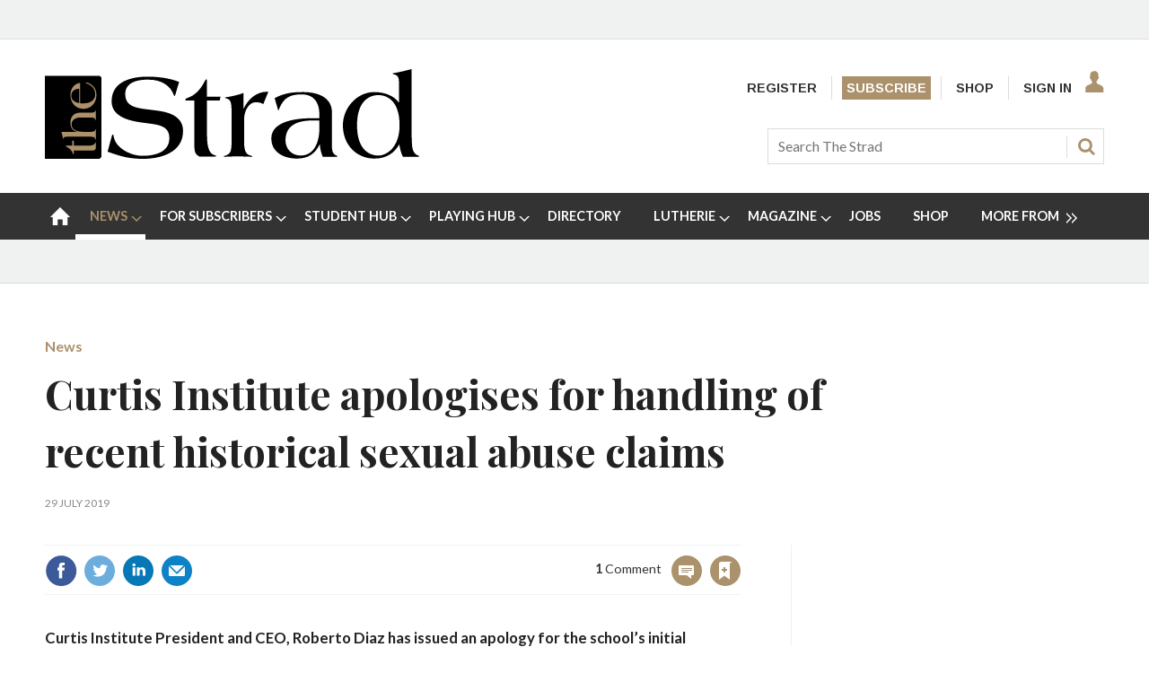

--- FILE ---
content_type: text/html; charset=utf-8
request_url: https://www.thestrad.com/news/curtis-institute-apologises-for-handling-of-recent-historical-sexual-abuse-claims/9305.article
body_size: 40670
content:

<!DOCTYPE html>
<html lang="en">
<head>
	<meta charset="utf-8">
<link rel="preload" as="style" href="/Magazine/core.css?p=7875617691401019">
<link rel="preload" as="script" href="/Magazine/core.js?p=7875617691401019">
	
    

	
	



<title>Curtis Institute apologises for handling of recent historical sexual abuse claims | News | The Strad</title>
<meta name="description" content="Curtis Institute President and CEO, Roberto Diaz has issued an apology for the school’s initial handlings of the recent historical sexual abuse allegations" />
<meta name="viewport" content="width=device-width, initial-scale=1" />


<meta name="momentnowdate" content="2026-01-17 19:07:52.685"/>
<meta name="momentlocale" content="en-gb"/>
<meta name="momentlocaleformat" content="D MMMM YYYY"/>
<meta name="momentrelative" content="false"/>
<meta name="momentrelativeformat" content="YYYY,MM,DD"/>
<meta name="momentrelativemorethan" content="10"/>

	
    <meta name="pubdate" content="Mon, 29 Jul 2019 13:30 GMT" />
<link rel="canonical" href="https://www.thestrad.com/news/curtis-institute-apologises-for-handling-of-recent-historical-sexual-abuse-claims/9305.article" />
<meta name="blockthis" content="blockGA" />
<meta name="showwallpaper" content="true" />
<meta name="navcode" content="121" />
<meta name="primarynavigation" content="News" />
    <meta property="og:title" content="Curtis Institute apologises for handling of recent historical sexual abuse claims" />
<meta property="og:type" content="Article" />
<meta property="og:url" content="https://www.thestrad.com/news/curtis-institute-apologises-for-handling-of-recent-historical-sexual-abuse-claims/9305.article" />
<meta property="og:site_name" content="The Strad" />
<meta property="og:description" content="Curtis Institute President and CEO, Roberto Diaz has issued an apology for the school's initial handlings of the recent historical sexual abuse allegations" />
<meta property="og:image:width" content="1024" />
<meta property="og:image:height" content="536" />
<meta property="og:image" content="https://dnan0fzjxntrj.cloudfront.net/Pictures/1024x536/5/3/0/14530_curtisinstituteofmusic_274816.jpeg" />
<meta property="og:image:alt" content="Curtis Institute of Music" />

<meta property="twitter:card" content="summary_large_image" />
<meta property="twitter:title" content="Curtis Institute apologises for handling of recent historical ..." />
<meta property="twitter:description" content="Curtis Institute President and CEO, Roberto Diaz has issued an apology for the school's initial handlings of the recent historical sexual abuse allegations" />
<meta property="twitter:image:src" content="https://dnan0fzjxntrj.cloudfront.net/Pictures/1120xAny/5/3/0/14530_curtisinstituteofmusic_274816.jpeg" />
<meta property="twitter:image:alt" content="Curtis Institute of Music" />

	
<link rel="icon" href="/magazine/dest/graphics/favicons/favicon-32x32.png" />
<!--[if IE]><link rel="shortcut icon" href="/magazine/dest/graphics/favicons/favicon.ico" /><![endif]-->
<link rel="apple-touch-icon-precomposed" href="/magazine/dest/graphics/favicons/apple-touch-icon-precomposed.png" />
<meta name="msapplication-TileImage" content="/magazine/dest/graphics/favicons/mstile-144x144.png" />
<meta name="msapplication-TileColor" content="#ffffff" />
	
	<link href="/Magazine/core.css?p=7875617691401019" rel="stylesheet" type="text/css">
<link href="/Magazine/print.css?p=7875617691401019" rel="stylesheet" type="text/css" media="print">


	
<script src="https://cdnjs.cloudflare.com/ajax/libs/jquery/3.4.1/jquery.min.js" integrity="sha256-CSXorXvZcTkaix6Yvo6HppcZGetbYMGWSFlBw8HfCJo=" crossorigin="anonymous" referrerpolicy="no-referrer"></script>
	
<script>var newLang={"more":{"default":"Show more","searchtype":"Show more","searchdates":"Show more"},"less":{"default":"Show fewer","searchtype":"Show fewer","searchdates":"Show fewer"},"show":{"default":"show"},"hide":{"default":"hide"},"caption":{"show":"show caption","hide":"hide caption"},"carousel":{"play":"play slideshow","pause":"pause slideshow"}};</script>
	
	<script type="text/javascript">
					var IPState = {
					
						useripstate: false,
						useripname: ''
						
					};
				</script>
<script type="text/javascript">
          
					window.dataLayer = window.dataLayer || [];
					window.dataLayer.push({'StoryID':'9305'});
					window.dataLayer.push({'StoryFormatProperty':'N'});
					
					window.dataLayer.push({'StoryCategories':'|News|Free metered Strad|News|'});
					
					window.dataLayer.push({'StoryLayout':'Standard'});
					window.dataLayer.push({'StoryWidth':'standard width'});
					
					
					window.dataLayer.push({'StoryLayoutCode':'1'});
					
					window.dataLayer.push({'StoryFormatCode':'1094'});
					
					window.dataLayer.push({'StoryTypeCode':'1015'});
					
					window.dataLayer.push({'StoryCategoriesCodes':'|26|116|127|'});
					
					window.dataLayer.push({'StoryFullNavPath':'|1|121|'});
					       
					window.dataLayer.push({'UserID':undefined});
					window.dataLayer.push({'NavCode':'121'});
					window.dataLayer.push({'MicrositeNavCode':'-1'});
					window.dataLayer.push({'NavKey':'121'});
          
          window.dataLayer.push({'NavigationAreaNavCode':'121'});
          </script>
<script type="text/javascript">
window.dataLayer.push({'AccessQualificationTypeName':'Free access (anonymous users)'});
window.dataLayer.push({'AccessProductCode':'TSM'});
window.dataLayer.push({'AccessProductName':'Strad Free metered content'});
window.dataLayer.push({'AccessCount':'0'});
</script>
<script type="text/javascript"> 
//dataLayer array declaration
window.dataLayer = window.dataLayer || [];
window.dataLayer.push({'UserStateLoggedIn':'False'}); 
window.dataLayer.push({'FullNavPath':'|1|121|'});
window.dataLayer.push({'AccessStatus':'Granted'});
window.dataLayer.push({'Template':'Story'});
window.dataLayer.push({'Title':'Curtis Institute apologises for handling of recent historical sexual abuse claims | News'});
window.dataLayer.push({'StoryAccessControl':'Private'});
window.dataLayer.push({'StoryFormat':'Article'});
window.dataLayer.push({'StoryType':'News'});
window.dataLayer.push({'PrimaryNav':'|Main Navigation|News|'});
window.dataLayer.push({'PrimaryNavCurrent':'News'});
window.dataLayer.push({'Categories':'|News|Free metered Strad|News|'});
window.dataLayer.push({'CategoryCodes':'|26|116|127|'});
window.dataLayer.push({'Tags':'|curtis-institute|'});
window.dataLayer.push({'IssueDate':'02-08-2019'});
window.dataLayer.push({'PublishDate':'29-07-2019'});
</script>
	<link href="https://fonts.googleapis.com/css?family=Lato:400,700|Playfair+Display:400,700,700i&display=swap" rel="stylesheet">

<style>
/* PWVD-1254: Temp FIX START */
.directories .listBlocks ul li.company .storyDetails .company-articles{
    white-space: unset;
	 gap:5px;
}
/* PWVD-1254: Temp FIX END */
</style>

<style type="text/css">
    [class*="block-grid-"] {  display: block;  padding: 0;  margin: 0 -0.625rem;}[class*="block-grid-"]:before, [class*="block-grid-"]:after {  content: " ";  display: table;}[class*="block-grid-"]:after {  clear: both;}[class*="block-grid-"] > li {  display: block;  float: left;  padding: 0 0.625rem 1.25rem;} @media only screen {  .small-block-grid-1 > li {    width: 100%;    list-style: none;  }  .small-block-grid-1 > li:nth-of-type(1n) {    clear: none;  }  .small-block-grid-1 > li:nth-of-type(1n+1) {    clear: both;  }  .small-block-grid-2 > li {    width: 50%;    list-style: none;  }  .small-block-grid-2 > li:nth-of-type(1n) {    clear: none;  }  .small-block-grid-2 > li:nth-of-type(2n+1) {    clear: both;  }  .small-block-grid-3 > li {    width: 33.33333%;    list-style: none;  }  .small-block-grid-3 > li:nth-of-type(1n) {    clear: none;  }  .small-block-grid-3 > li:nth-of-type(3n+1) {    clear: both;  }  .small-block-grid-4 > li {    width: 25%;    list-style: none;  }  .small-block-grid-4 > li:nth-of-type(1n) {    clear: none;  }  .small-block-grid-4 > li:nth-of-type(4n+1) {    clear: both;  }  .small-block-grid-5 > li {    width: 20%;    list-style: none;  }  .small-block-grid-5 > li:nth-of-type(1n) {    clear: none;  }  .small-block-grid-5 > li:nth-of-type(5n+1) {    clear: both;  }  .small-block-grid-6 > li {    width: 16.66667%;    list-style: none;  }  .small-block-grid-6 > li:nth-of-type(1n) {    clear: none;  }  .small-block-grid-6 > li:nth-of-type(6n+1) {    clear: both;  }  .small-block-grid-7 > li {    width: 14.28571%;    list-style: none;  }  .small-block-grid-7 > li:nth-of-type(1n) {    clear: none;  }  .small-block-grid-7 > li:nth-of-type(7n+1) {    clear: both;  }  .small-block-grid-8 > li {    width: 12.5%;    list-style: none;  }  .small-block-grid-8 > li:nth-of-type(1n) {    clear: none;  }  .small-block-grid-8 > li:nth-of-type(8n+1) {    clear: both;  }  .small-block-grid-9 > li {    width: 11.11111%;    list-style: none;  }  .small-block-grid-9 > li:nth-of-type(1n) {    clear: none;  }  .small-block-grid-9 > li:nth-of-type(9n+1) {    clear: both;  }  .small-block-grid-10 > li {    width: 10%;    list-style: none;  }  .small-block-grid-10 > li:nth-of-type(1n) {    clear: none;  }  .small-block-grid-10 > li:nth-of-type(10n+1) {    clear: both;  }  .small-block-grid-11 > li {    width: 9.09091%;    list-style: none;  }  .small-block-grid-11 > li:nth-of-type(1n) {    clear: none;  }  .small-block-grid-11 > li:nth-of-type(11n+1) {    clear: both;  }  .small-block-grid-12 > li {    width: 8.33333%;    list-style: none;  }  .small-block-grid-12 > li:nth-of-type(1n) {    clear: none;  }  .small-block-grid-12 > li:nth-of-type(12n+1) {    clear: both;  }} @media only screen and (min-width: 40.063em) {  .medium-block-grid-1 > li {    width: 100%;    list-style: none;  }  .medium-block-grid-1 > li:nth-of-type(1n) {    clear: none;  }  .medium-block-grid-1 > li:nth-of-type(1n+1) {    clear: both;  }  .medium-block-grid-2 > li {    width: 50%;    list-style: none;  }  .medium-block-grid-2 > li:nth-of-type(1n) {    clear: none;  }  .medium-block-grid-2 > li:nth-of-type(2n+1) {    clear: both;  }  .medium-block-grid-3 > li {    width: 33.33333%;    list-style: none;  }  .medium-block-grid-3 > li:nth-of-type(1n) {    clear: none;  }  .medium-block-grid-3 > li:nth-of-type(3n+1) {    clear: both;  }  .medium-block-grid-4 > li {    width: 25%;    list-style: none;  }  .medium-block-grid-4 > li:nth-of-type(1n) {    clear: none;  }  .medium-block-grid-4 > li:nth-of-type(4n+1) {    clear: both;  }  .medium-block-grid-5 > li {    width: 20%;    list-style: none;  }  .medium-block-grid-5 > li:nth-of-type(1n) {    clear: none;  }  .medium-block-grid-5 > li:nth-of-type(5n+1) {    clear: both;  }  .medium-block-grid-6 > li {    width: 16.66667%;    list-style: none;  }  .medium-block-grid-6 > li:nth-of-type(1n) {    clear: none;  }  .medium-block-grid-6 > li:nth-of-type(6n+1) {    clear: both;  }  .medium-block-grid-7 > li {    width: 14.28571%;    list-style: none;  }  .medium-block-grid-7 > li:nth-of-type(1n) {    clear: none;  }  .medium-block-grid-7 > li:nth-of-type(7n+1) {    clear: both;  }  .medium-block-grid-8 > li {    width: 12.5%;    list-style: none;  }  .medium-block-grid-8 > li:nth-of-type(1n) {    clear: none;  }  .medium-block-grid-8 > li:nth-of-type(8n+1) {    clear: both;  }  .medium-block-grid-9 > li {    width: 11.11111%;    list-style: none;  }  .medium-block-grid-9 > li:nth-of-type(1n) {    clear: none;  }  .medium-block-grid-9 > li:nth-of-type(9n+1) {    clear: both;  }  .medium-block-grid-10 > li {    width: 10%;    list-style: none;  }  .medium-block-grid-10 > li:nth-of-type(1n) {    clear: none;  }  .medium-block-grid-10 > li:nth-of-type(10n+1) {    clear: both;  }  .medium-block-grid-11 > li {    width: 9.09091%;    list-style: none;  }  .medium-block-grid-11 > li:nth-of-type(1n) {    clear: none;  }  .medium-block-grid-11 > li:nth-of-type(11n+1) {    clear: both;  }  .medium-block-grid-12 > li {    width: 8.33333%;    list-style: none;  }  .medium-block-grid-12 > li:nth-of-type(1n) {    clear: none;  }  .medium-block-grid-12 > li:nth-of-type(12n+1) {    clear: both;  }} @media only screen and (min-width: 64.063em) {  .large-block-grid-1 > li {    width: 100%;    list-style: none;  }  .large-block-grid-1 > li:nth-of-type(1n) {    clear: none;  }  .large-block-grid-1 > li:nth-of-type(1n+1) {    clear: both;  }  .large-block-grid-2 > li {    width: 50%;    list-style: none;  }  .large-block-grid-2 > li:nth-of-type(1n) {    clear: none;  }  .large-block-grid-2 > li:nth-of-type(2n+1) {    clear: both;  }  .large-block-grid-3 > li {    width: 33.33333%;    list-style: none;  }  .large-block-grid-3 > li:nth-of-type(1n) {    clear: none;  }  .large-block-grid-3 > li:nth-of-type(3n+1) {    clear: both;  }  .large-block-grid-4 > li {    width: 25%;    list-style: none;  }  .large-block-grid-4 > li:nth-of-type(1n) {    clear: none;  }  .large-block-grid-4 > li:nth-of-type(4n+1) {    clear: both;  }  .large-block-grid-5 > li {    width: 20%;    list-style: none;  }  .large-block-grid-5 > li:nth-of-type(1n) {    clear: none;  }  .large-block-grid-5 > li:nth-of-type(5n+1) {    clear: both;  }  .large-block-grid-6 > li {    width: 16.66667%;    list-style: none;  }  .large-block-grid-6 > li:nth-of-type(1n) {    clear: none;  }  .large-block-grid-6 > li:nth-of-type(6n+1) {    clear: both;  }  .large-block-grid-7 > li {    width: 14.28571%;    list-style: none;  }  .large-block-grid-7 > li:nth-of-type(1n) {    clear: none;  }  .large-block-grid-7 > li:nth-of-type(7n+1) {    clear: both;  }  .large-block-grid-8 > li {    width: 12.5%;    list-style: none;  }  .large-block-grid-8 > li:nth-of-type(1n) {    clear: none;  }  .large-block-grid-8 > li:nth-of-type(8n+1) {    clear: both;  }  .large-block-grid-9 > li {    width: 11.11111%;    list-style: none;  }  .large-block-grid-9 > li:nth-of-type(1n) {    clear: none;  }  .large-block-grid-9 > li:nth-of-type(9n+1) {    clear: both;  }  .large-block-grid-10 > li {    width: 10%;    list-style: none;  }  .large-block-grid-10 > li:nth-of-type(1n) {    clear: none;  }  .large-block-grid-10 > li:nth-of-type(10n+1) {    clear: both;  }  .large-block-grid-11 > li {    width: 9.09091%;    list-style: none;  }  .large-block-grid-11 > li:nth-of-type(1n) {    clear: none;  }  .large-block-grid-11 > li:nth-of-type(11n+1) {    clear: both;  }  .large-block-grid-12 > li {    width: 8.33333%;    list-style: none;  }  .large-block-grid-12 > li:nth-of-type(1n) {    clear: none;  }  .large-block-grid-12 > li:nth-of-type(12n+1) {    clear: both;  }}
    
    .storytext>ol li a, .storytext>p a, .storytext>ul li a { color: #000000; text-decoration: underline; }
    #our-services .subSleeve { border: none; }
    #missed-an-issue .subSleeve { border: none; }
    
    .a2a_button_facebook, .a2a_button_googleplus, .a2a_button_linkedin, .a2a_button_pinterest, .a2a_button_reddit, .a2a_button_tumblr, .a2a_button_twitter, .a2a_button_whatsapp, .a2a_dd.addtoany_share_save, .composer-star, .facebook-icon-footer, .facebook-icon-footer:hover, .inf-nav-logo, .newsletter-icon, .newsletter-icon-footer, .newsletter-icon-footer:hover, .newsletter-large-icon, .search-icon, .section-header-border-content-left, .section-header-border-green-rhc, .section-header-border-rhc, .slider-left-arrow, .slider-left-arrow:hover, .slider-right-arrow, .slider-right-arrow:hover, .strad-shop-logo, .the-strad-logo, .the-strad-logo-footer, .twitter-icon-footer, .twitter-icon-footer:hover, .video-play-icon, .video-play-icon-mobile, .video-play-large-icon, .video-play-large-icon-mobile, .youtube-icon-footer, .youtube-icon-footer:hover, span.closed, span.opened { background: url(/Pictures/web/c/d/y/thestrad-sprite-gold.png) no-repeat; }
    
    ul#rhc-strad-magazine-wrapper { list-style-type: none; margin: 0; padding-left: 0; }

    .rhc-strad-magazine-container, .rhc-strad-newsletter-container, .rhc-strad-product-of-the-week-container, .rhc-strad-twitter-latest-tweet-container, .strad-element-section-wrapper { overflow: hidden; height: 100%; width: 100%; border: 1px solid #eaeaea; }
    #rhc-strad-product-of-the-week{padding:2rem;background:#fff;}
    .custom-left.product { padding: 0 20px; width: 125px; }
    .custom-left.product, li#rhc-strad-twitter { border: 1px solid #eaeaea; }
    .custom-left { float: left; width: 90px; padding: 0;  margin: 0; }
   
    .custom-right { float: right; width: 165px; padding: 0; margin: 0; text-align: left; }
    .custom-right p { font-size: 1rem; margin-bottom: 20px; line-height: 1.5rem; }
    .custom-right.product { width: 155px; text-align: left; }
    
    .rhc-strad-newsletter-container { border:none; }
    #rhc-strad-newsletter{padding:2rem;background:#222}
    #rhc-strad-newsletter>div>h2.strad-element-section-header,p.rhc-newsletter-detail{color:#fff}
    #rhc-strad-newsletter{padding:2rem;background:#222; margin: 0 auto 42px;}
    .newsletter-large-icon { background-position: 0 -234px; width: 94px; height: 88px; display: block; }
    
    #rhc-strad-magazine { padding: 1rem; background: #eaeaea; }
    /*#rhc-strad-magazine p { margin-bottom: 0; }*/
    .section-header-border-rhc { background-position: -386px -119px; }
    #rhc-strad-magazine.section-header-border-rhc { width: 8px; height: 22px; float: left; margin-right: 1rem; display: block; }
    #rhc-strad-magazine.small-block-grid-2>li { width: 50%; list-style: none; float: left; }
    .small-block-grid-2>li p { font-size: 1rem; line-height: 1.5rem; }
    li.rhc-strad-magazine-item-right { padding-left: 5px; padding-bottom:0; margin-top: -8px; }

    .section-header-border-green-rhc, .section-header-border-rhc { width: 8px; height: 29px; float: left; margin-right: 1rem; display: block; }
    .section-header-border-green-rhc { background-position: -404px -119px; }
    .strad-shop-logo { background-position: 0 -377px; width: 140px; height: 25px; display: block; }
    a[role=button-default], a[role=button-green] { font-family: Lato; font-weight: 700; font-size: 13px; line-height: 18px; padding: 8px; color: #fff; }
    a[role=button-green] { background: #005420; margin: 0; }
    a[role=button-green] { font-weight: 700; font-size: 13px; line-height: 18px; padding: 8px; color: #fff; }
    a[role=button-default] { background: #ab916c; margin: 0; }
    a.strad-full-button-style{width:100%;display:block;margin:0.5rem 0 0!important;text-align:center}
    
    .missed-issed-date { font-size:16px; text-align:center; font-weight:700; }
    
    .footer-wrapper { overflow: hidden; padding: 1rem 2rem 0; }
    .the-strad-logo-footer { background-position: -110px -286px; width: 130px; height: 40px; display: block; }
    .footer-wrapper>.large-2.columns, .footer-wrapper>.the-strad-logo-footer.l { margin-bottom: 1rem; }
    .footer .topNav { border-top: 1px solid #f0f2f2; padding-top: 39px;}
    .large-2.columns.special { margin-left: 2rem; }
    #current-missed-issue-container { padding-top: 2px; margin-bottom: 0; }
    #current-missed-issue-container li { padding-bottom: 0; }
    
    #main .oneColumn .picCarousel .customised-caption { min-height:0; padding-bottom: 80px; position: absolute; bottom: 0; padding-right: 80px; padding-left: 80px; width: 100%; background-color: transparent;    background: linear-gradient(180deg,rgba(255,0,0,0),rgba(0,0,0,.8) 70%); display: flex; flex-direction: column; justify-content: center; text-align: center; }
    #main .oneColumn .picCarousel .customised-caption a { color:#FFF; }
    
    #current-missed-issue-container .more { padding-top:0; }
    
    .tabbedblocks .block.singleBlock h2 { font-family: Playfair Display,serif; font-size: 2.566rem; width: 100%; }
    .tabbedblocks .block.singleBlock ::after { bottom: -10px; }
	.tabbedblocks .block>h2 { font-size:0.857rem; }
    
    .grid .latest-news-more { padding-top:0; font-weight: 700; font-size: 18px; font-size: 1.125rem; line-height: 22.784px; line-height: 1.424rem; font-family: Playfair Display,serif; border-bottom: 1px solid #f0f2f2; padding-bottom: 8px; margin-bottom: 0; clear: both; }
    .grid .latest-news-more a { color: #000000; }
    
    .composer-star { background-position: -308px -235px; width: 20px; height: 20px; display: inline-block; }
    .reviews-item-musicians { font-weight:900; }
    
    a.amazon-button-custom { font-weight: 900; width: 100px; display: block; padding: 6px; border-width: 1px 0px; background: transparent linear-gradient(to bottom, #F8E6B8 0px, #F3D686 6%, #EBB62C 100%) repeat scroll 0% 0%; text-align: center; }
	 
	 #cookiePolicy { display: none; }

    
    @media only screen and (min-width: 1024px) {
        .rhc-strad-magazine-container h2, #rhc-strad-product-of-the-week h2, #rhc-strad-newsletter > div > h2.strad-element-section-header { font-size:1.5rem; }
        .custom-left.product { border: none; }        
        .custom-left { width:40%; }
        .custom-right { width:60%; }
    }
    
    @media only screen and (max-width: 768px) {
        .newsletter-large-icon { display: none; }
        .rhc-strad-magazine-container ul li { margin-bottom: 0; padding: 0 0.625rem; }
        #rhc-strad-magazine { padding: 1rem; }
        
        .rhc-strad-newsletter-container .custom-right { width:100%; }
        
        #rhc-strad-product-of-the-week .custom-right { float: none; }
        #rhc-strad-product-of-the-week .custom-right { width: 100%; }
        #rhc-strad-product-of-the-week .custom-left { margin-right: 10px; }
        #rhc-strad-product-of-the-week .strad-shop-logo { background-position: 100px -377px; width: 245px; }
    }
</style>

<style>
.desktopNavigation ul.main>li.no-link>span:before {
    top: 20px!important;
}
</style>

<!-- updated 11.06.2018 -->
<link href="https://fonts.googleapis.com/css?family=Arimo:400,700" rel="stylesheet">
<link href="https://fonts.googleapis.com/css?family=Lato" rel="stylesheet">

<style type="text/css">
    body, h1, h2, h3, h4, h5, h6, p, .footer .topNav ul li, #subs-footer, .grid .spinVideo .videoMore a, .grid .more, .footer .footerSocial .footerSocialText, .footer .bottomNav ul li, .masthead .mastheadSearch form .text { color: #222; } 
	p { margin-bottom: 15px; }
	p, ol li, ul li { font-family: 'Lato', sans-serif; font-size: 0.875rem; line-height: 1.3rem; }
	ol li, ul li { margin-bottom:0; }
    .masthead .mastNav>ul li { font-family: 'Arimo', sans-serif; font-weight: 700; font-size: 0.889rem; } 
    .grid .sectionhead h2, .grid .spinVideo .sectionhead h2, #rhc-strad-product-of-the-week h2, #rhc-strad-newsletter > div > h2.strad-element-section-header { font-family: 'Lato', sans-serif;
    color: #000; font-size: 1.250rem; text-transform: uppercase; margin-bottom: 10px; } 
	.grid .spinVideo .sectionhead h2 { color:#FFFFFF; }
	#rhc-strad-newsletter .sectionhead h2 { font-family: 'Lato', sans-serif; font-size: 1.250rem; text-transform: uppercase; margin-bottom: 10px; color:#FFF; }
	.rhc-strad-newsletter-container ul li { font-size: 0.875rem; line-height: 1.5rem; } 
    h2 { font-weight:700; }
    .rhc-strad-magazine-container h2, .tabbedblocks h2 { text-transform:uppercase; }
    .grid .sectionhead h2 { padding-left: 14px; }
    .grid .sectionhead h2:before { width: 5px; top:0; height:40px; }
	.grid .spinVideo .sectionhead h2 a:before { background-color: #000; }
	.grid .spinVideo .sectionhead h2 a:hover:before { background-color: #000; }
    .grid .gridLayout ul li h2, #top .grid .twoColumnsSmallLeft .columnOne .spinLayout.full.onecol .sleeve h2, #foot .grid .twoColumns .spinLayout.full.twocol .sleeve h2, #top .grid .twoColumns .spinLayout.full.twocol .sleeve h2, h3 { font-size: 1.2rem; }
    .grid .gridLayout ul li h2, #top .grid .threeColumns .spinLayout.half.onecol .sleeve h2, .spin2scroller .thumbs li .heading, #top .grid .twoColumnsSmallRight .columnTwo .spinLayout.half.onecol .sleeve h2, .grid  { line-height: 1.45rem; font-size: 1.125rem; } 
	 /* .tabbedblocks.mostThis { border: 3px solid #ab916c; padding: 15px; }
	 .tabbedblocks.mostThis li .text a { font-size: 1rem; color: #222; } */
    .grid .spinLayout h2 a, .grid .gridLayout ul li h2 a, .spin2scroller .thumbs li h2 a { color: #222; } 
    .grid .gridLayout ul li .subSleeve { border: none; }
    .grid .more, .article-more { padding-top: 0; border-bottom: none; font-size: 0.8rem; text-transform: uppercase; }
	.article-more { line-height: 1.424rem; font-family: Playfair Display,serif; font-weight: 700; border-bottom: none; font-size: 0.8rem; text-transform: uppercase; }
    .desktopNavigation ul.main > li > a > span, .desktopNavigation ul.main > li > span { font-size: .9rem; } 
    p.intro, .meta>span.date.visible, .grid .gridLayout ul li p, .grid .spinLayout p { font-family: 'Lato', sans-serif; font-size: 0.875rem; line-height: 1.3rem; }
    .meta>span.date.visible { font-size:0.75rem; text-transform:uppercase; }
    .author span.noLink, .num-articles, .author a { color: #306489; font-weight: 700; font-style: italic; }
    .spinLayout.full { border-bottom:none; }
    .grid .spinVideo .videoPreview-list .thumbs li a { border-right:1px solid #FFF; }
    .grid .spinLayout { border-bottom: none;}
    .spin2scroller { border-bottom:none; }
    
    .full-width-container { width: 100vw; position: relative; left: 50%; right: 50%; margin-left: -50vw; margin-right: -50vw; margin-bottom:42px; }
	.full-width-container .sleeve { max-width: 1220px; margin:0 auto; } 
    
    #playing-hub h2 { text-transform:uppercase; }
	.more-button { padding: 10px 23px; border: 1px solid #AB916C; margin-top: 10px; }
	
	.margin-bottom-0 { margin-bottom:0; }
	.margin-bottom-42 { margin-bottom:42px; }
	.padding-right-10 { padding-right:10px; }
	
	.grid .sectionhead { margin-bottom:0; } 
	
	#masterclass-container { display: block; background-image: url(/Pictures/web/f/y/a/Augustin-Hadelich.jpg); position: relative; background-attachment: fixed; background-position: center; background-repeat: no-repeat; background-size: cover; padding: 50px; }
	#masterclass-content { /* background-color: rgba(90,90,90,0.5); */ padding: 10px; font-family: 'Lato', sans-serif; }
	#masterclass-content h2 { color:#FFFFFF; }
	#masterclass-content h2, #masterclass-content p { color:#FFFFFF; }
	#masterclass-content h3 { margin-bottom:5px;  font-family: 'Lato', sans-serif; }
	#masterclass-content li { background-color: rgba(250,250,250,0.6); }
	#masterclass-content li p { color:#000000;  font-family: 'Lato', sans-serif; }
	#masterclass-content .subSleeve { padding-bottom: 12px; }
	
	.inline_caption a { color: #ab916c; text-decoration: underline; }
	
	.featureList li.tick { padding-bottom:10px; }
	.gallery.storyGallery .swiper-container .swiper-wrapper .swiper-slide .caption p { color:#FFFFFF; }
	
	.heading-border { border-top: 5px solid #000; }
      
	@media screen and (min-width: 1630px) {
        #masterclass-content .subSleeve { padding-bottom: 20px; }
    }
    
    .story_title h1 { font-size: 2.8rem; line-height: 4rem;}
    .articleContent p { font-family: 'Lato', sans-serif;}

@media screen and (max-width: 431px) {
    .articleContent p, ol li, ul li { font-family: 'Lato', sans-serif; font-size:1.05rem; line-height:1.49rem; }	
	 .articleContent blockquote p {
        font-size: 1.402rem;
        line-height: 1.827rem;
    }
}

@media screen and (min-width: 432px) {
    .articleContent p, ol li, ul li { font-family: 'Lato', sans-serif; font-size:1.05rem; line-height:1.49rem; }	
	 .articleContent blockquote p {
        font-size: 1.602rem;
        line-height: 2.027rem;
    }
}


	 
	.cta-button { background: #ab916c; padding: 9px; margin-bottom: 15px; text-align: center; text-transform: uppercase; }
	.cta-button a { color:#FFFFFF; font-size:1rem; line-height:1.69rem}
	
	 /* Segmentation messaging */
	 .segmentation-message h2, .makers-segmentation-message h2, .playersTeachers-segmentation-message h2, .studentPlayers-segmentation-message h2, .other-segmentation-message h2, .segmentation-message p, .makers-segmentation-message p, .playersTeachers-segmentation-message p, .studentPlayers-segmentation-message p, .other-segmentation-message p, .segmentation-message a, .makers-segmentation-message a, .playersTeachers-segmentation-message a, .studentPlayers-segmentation-message a, .other-segmentation-message a { color:#FFF; }
	 .segmentation-message p { font-size:1rem; }
	.animate { -webkit-animation-duration: 1s; animation-duration: 1s; -webkit-animation-fill-mode: both; animation-fill-mode: both; }
	@-webkit-keyframes fadeInDown {
		from {
		  opacity: 0;
		  -webkit-transform: translate3d(0, -100%, 0);
		  transform: translate3d(0, -100%, 0);
		}
	
		to {
		  opacity: 1;
		  -webkit-transform: none;
		  transform: none;
		}
	  }
	.fadeInDown { -webkit-animation-name: fadeInDown; animation-name: fadeInDown; }
	.segmentation-message { border: 1px solid #ab916c; background: #888; padding: 12px; max-width: 1280px; margin: auto; height: auto; text-align: center; -webkit-animation-delay: 0.4s; -moz-animation-delay: 0.4s; animation-delay: 0.4s; display:none; }
	.AD-messages .segmentation-message { /* display:block; */ margin-bottom:20px; }
	.button-min { color:#FFF; cursor:pointer; padding-left:10px; font-size:0.875rem; }
	
	/* Free trial */
	.free-trial-container { border: 2px solid #007284; background: #f8f8f8; padding: 12px 10px; max-width: 1280px; margin: auto; height: auto; -webkit-animation-delay: 0.4s; -moz-animation-delay: 0.4s; animation-delay: 0.4s; }
	
	.text-center { text-align:center; }
	
	a#day0 { text-decoration:underline; }
	
	/* Type styling */
	.grid .spinLayout .story-type .storyType, .grid .gridLayout ul li .subSleeve .story-type .storyType, .grid .spin2scroller .swiper-container ul li .story-type .storyType, .grid .spinVideo .spinLayout .story-type .storyType, .grid .colour3 .spinLayout .story-type .storyType, .grid .colour3 .spinLayout.full .story-type, .grid .colour2 .spinLayout .story-type .storyType, .grid .spin2scroller.colour2 .swiper-container ul li .story-type .storyType, .listBlocks ul li .storyType {
		 border-radius: 0;
		 padding: 0;
		 background: none;
		background-color: transparent;	
		 font-size: 0.75rem;
		 text-transform: uppercase;
		font-weight: 700;
		margin-bottom:0;
	}

	.grid .spinVideo .spinLayout .story-type .storyType:hover, .grid .colour3 .spinLayout .story-type .storyType:hover, .grid .spinLayout .story-type .storyType:hover, .grid .gridLayout ul li .subSleeve .story-type .storyType:hover, .grid .spin2scroller .swiper-container ul li .story-type .storyType:hover, .grid .colour2 .spinLayout .story-type .storyType:hover, .grid .spin2scroller.colour2 .swiper-container ul li .story-type .storyType:hover, .listBlocks ul li .storyType:hover {
		background-color: transparent;
		color: #ab916c;
	}

	.grid .spinLayout.thumb .story-type { 
		margin-bottom:0;
	}

	.grid .colour3 .spinLayout .story-type .storyType {
		color: #ffffff;	
	}

	.boxDescription {     
		font-size: 0.75rem;
		text-transform: uppercase;
		padding-bottom: 10px;
		font-weight: 700; 
	}
	.font-11 { font-size: 11px; }
	
	/* Logged out menu styling */
	.top-nav-padding { padding: 5px !important; }
	/*ul#mastnav a.newWindow { padding: 5px !important; }*/
	.top-nav-subscribe { color: #FFF !important; background: #ab916c; padding: 5px !important; }
	.top-nav-signin { padding: 5px 36px 5px 5px !important; }
	
	/* Gating styling */
    #gating-dividing-border { border-right:1px solid #dcdcdc; }
	 #gating-dividing-border p, #gating-dividing-border ul li { padding-right:10px; }
    .accessContainer .accessMessage .middleBlock .factfile.gating-button-container { background-color: #FFFFFF; margin-left: 0; margin-right: 0; padding: 10px 0; text-align: left; }
    .accessContainer .accessMessage .middleBlock .factfile a.gating-button { background: #ab916c; color: #FFFFFF; text-decoration: none; }
    
    @media screen and (max-width: 480px) {
		#gating-dividing-border { border-right: none !important; }
        .accessContainer .accessMessage .middleBlock .gating-message ul { margin-left: 0 !important; margin-right: 0 !important; padding-left: 0 !important; padding-right: 0 !important; }
        .accessContainer .accessMessage .middleBlock .gating-message ol, .accessContainer .accessMessage .middleBlock ul.gating-message li:first-child { padding-bottom: 0 !important; border-bottom:1px solid #dcdcdc; margin-bottom: 18px; }
        .accessContainer .accessMessage .middleBlock ul.gating-message li ul#gating-benefits li { border-bottom: none !important; }
		  
		  
		  	/* added by David R to combat section header bleeds on mobile */
	.grid .sectionhead h2, .grid .spinVideo .sectionhead h2, #rhc-strad-product-of-the-week h2, #rhc-strad-newsletter > div > h2.strad-element-section-header {
	 padding-top:6px;
    padding-bottom: 20px;
	 margin-bottom:10px;
}
		  
		  
	}

</style>


<style>
	#cookiePolicy div, #cookiePolicy div p {
    text-align: center;
    color: white;
	}
</style>

<style type="text/css">
/* hide blue cross on ads */
.cbb svg {
display:none;
}

.cbb {
display:none;
}
</style>

<style type="text/css">
@media screen and (max-width: 428px) {
 .DisplayNonMobile {
  display:none;
 }
}

@media screen and (min-width: 429px) {
 .DisplayMobileOnly {
  display:none;
 }
}
</style>

<style type="text/css">
ul#mastnav.masthead.mastNav>ul li>a.newWindow {
   /* padding: 11px 0;*/
    display: inline;
}
</style>

<style type="text/css">
div#test_7358.spinBlock.spinVideo.colour1.hasnotitle.initialized {
    margin-bottom: 42px;
}

div#test_7358 > .sleeve > .spinLayout > .videoPreview-container > .videoPreview-video > .audioblock {
    padding-bottom: 56.25%;
    /* overflow: hidden; */
    padding-top: 5.25%;
}


#cookiePolicy {display: none;}
#cookiePolicy.show {display:none;}
</style>

<style type="text/css">
.ArticleShopProductsIntro {
  border-bottom:1px solid #ab916c;
}

.ArticleShopProductsContainer {
 width:100%;
 padding-top:10px;
 background-color:#eeeeee;
 overflow:hidden;
}

@media screen and (min-width: 429px) {
 .ArticleShopProduct {
  float:left;
  width:33%;
 }
}

.ArticleShopProcuctInnerPadding {
 padding-left:10px;
 padding-right:10px;
}

.ArticleShopProductHeader {
 text-align:center;
}

.ArticleShopProductImage {
 text-align:center;
}

.ArticleShopProductText {
 padding-top:10px;
}

.ArticleShopProductsClearFloats {
 clear:both;
}

.ArticleFindMoreProductsCTA {
 width:100%;
 text-align:center;
 padding-bottom:20px;
 padding-top:10px;
 border-top:1px solid #ab916c;
}

@media screen and (max-width: 480px) {

.story_title h1 {
	font-size: 1.602rem;
    line-height: 2.027rem;
}
	 
}
</style>
<style>
.flex-container-icons {
  display: flex;
  flex-wrap: wrap;
    justify-content: center;
}

.flex-container-icons > div {
  margin: 20px;
  text-align: center;

}

.tabbedblocks .block.singleBlock h2 {
    font-family: Playfair Display, serif;
    /* font-size: 2.566rem; */
    width: 100%;
}

</style><style type="text/css">.inline_image img[width][height]:not(.zoomable-image) {contain: unset;}</style>
<style type="text/css">

@media screen and (max-width: 431px) {
 .DisplayNonMobile {
  display:none;
 }
}

@media screen and (min-width: 432px) {
 .DisplayMobileOnly {
  display:none;
 }
}
</style>

<style type="text/css">
.DynamicArticleShopProductsIntro {
  border-bottom:1px solid #ab916c;
}

.DynamicArticleShopProductsContainer {
 width:100%;
 padding-top:10px;
 background-color:#eeeeee;
 overflow:hidden;
}

@media screen and (min-width: 429px) {
 .DynamicArticleShopProduct {
  float:left;
  width:33%;
 }
}

.DynamicArticleShopProcuctInnerPadding {
 padding-left:10px;
 padding-right:10px;
}

.DynamicArticleShopProductHeader {
 text-align:center;
}

.DynamicArticleShopProductImage {
 text-align:center;
}

.DynamicArticleShopProductText {
 padding-top:10px;
}

.DynamicArticleShopProductsClearFloats {
 clear:both;
}

.DynamicArticleFindMoreProductsCTA {
 width:100%;
 text-align:center;
 padding-bottom:20px;
 padding-top:10px;
 border-top:1px solid #ab916c;
}

.newsletterSignup .newsletterSignupHead {
    padding-top: 20px !important;
    padding-bottom: 10px !important;
}

.newsletterSignup {
    border-top: 4px solid #ab916c !important;
    background-color: #f0f2f2;
    min-height: 0 !important;
	 margin-bottom: 21px !important;
}

</style>
<style type="text/css">

.rhsReportOuter {
}

.rhsBlockInner {
 background-color:#000;
 padding: 20px 20px 0px 20px;
}

.rhsBlockInner button {
 margin-bottom:0px !important;
 width:100%;
 text-align:center;
}

.rhsBlockInner button a {
 color:#000;
}

.rhsBlockInner button:hover {
 color:#000;
 background-color: #fff;
}

.buttonSpacer {
 padding:10px;
 margin:0px;
}

.rhsUserCTA {
 margin-top:20px;
 padding:20px;
 background-color:#f0f2f2;
}
</style>


<!-- start script to make sure all category codes can be sent to GA4 as an event -->
<!-- customer dimension has 100 character limit -->
<script>
  (function () {
    const codesObj = window.dataLayer.find(obj => obj.StoryCategoriesCodes);
    if (codesObj && codesObj.StoryCategoriesCodes) {
      const rawCodes = codesObj.StoryCategoriesCodes;
      const categoryArray = rawCodes.split('|').filter(Boolean);

      window.dataLayer.push({
        event: 'story_cat_codes',
        story_category_codes: categoryArray
      });

      console.log('✅ story_cat_codes event pushed with:', categoryArray);
    } else {
      console.warn('⚠️ StoryCategoriesCodes not found in dataLayer.');
    }
  })();
</script>
<!-- end script for category codes event -->
<meta name="robots" content="max-snippet:-1, max-image-preview:large, max-video-preview:-1"/>
<meta name="robots" content="noarchive" />
<meta name="google-site-verification" content="7E6zZqGCN6eoMQJzcfLnbd6QLjmnAxNFBApsAQZJ6dk" />
<meta name="facebook-domain-verification" content="309fnspbgxba279kg188elqs3644s2" />

<script type="text/javascript">
    !function () { var e = function () { var e, t = "__tcfapiLocator", a = [], n = window; for (; n;) { try { if (n.frames[t]) { e = n; break } } catch (e) { } if (n === window.top) break; n = n.parent } e || (!function e() { var a = n.document, r = !!n.frames[t]; if (!r) if (a.body) { var i = a.createElement("iframe"); i.style.cssText = "display:none", i.name = t, a.body.appendChild(i) } else setTimeout(e, 5); return !r }(), n.__tcfapi = function () { for (var e, t = arguments.length, n = new Array(t), r = 0; r < t; r++)n[r] = arguments[r]; if (!n.length) return a; if ("setGdprApplies" === n[0]) n.length > 3 && 2 === parseInt(n[1], 10) && "boolean" == typeof n[3] && (e = n[3], "function" == typeof n[2] && n[2]("set", !0)); else if ("ping" === n[0]) { var i = { gdprApplies: e, cmpLoaded: !1, cmpStatus: "stub" }; "function" == typeof n[2] && n[2](i) } else a.push(n) }, n.addEventListener("message", (function (e) { var t = "string" == typeof e.data, a = {}; try { a = t ? JSON.parse(e.data) : e.data } catch (e) { } var n = a.__tcfapiCall; n && window.__tcfapi(n.command, n.version, (function (a, r) { var i = { __tcfapiReturn: { returnValue: a, success: r, callId: n.callId } }; t && (i = JSON.stringify(i)), e.source.postMessage(i, "*") }), n.parameter) }), !1)) }; "undefined" != typeof module ? module.exports = e : e() }();
</script>
<script type="text/javascript">
function getCookieValue(a) {
    var b = document.cookie.match('(^|;)\\s*' + a + '\\s*=\\s*([^;]+)');
    return b ? b.pop() : '';
}
var googletag = googletag || {};
googletag.cmd = googletag.cmd || [];
( function () {
    window._sp_ = {
        config: {
            baseEndpoint: 'https://a02342.thestrad.com',
            accountId: 52,
            events: {
                onMessageReady: function (choice_id, choice_type) {
                    // saved for later
                },
                onMessageChoiceSelect: function (choice_id, choice_type_id) {
                    // saved for later
                },
                onPrivacyManagerActionStatus: function (pmData) {
                    // saved for later
                }
            }
        }
    }
    __tcfapi('addEventListener', 2, function (tcData, success) {
        if (success && tcData.eventStatus === 'useractioncomplete') {
            var csnt = 'none';
            if (getCookieValue('_sp_enable_dfp_personalized_ads') === 'true') {
                csnt = 'yes';
            } else if (getCookieValue('_sp_enable_dfp_personalized_ads') === 'false') {
                csnt = 'no';
            }
            googletag.cmd.push(function() {
                googletag.pubads().setTargeting('dfpcsnt', csnt);
            });
            // ready to start DFP
        } else if (success && tcData.eventStatus === 'tcloaded') {
            // saved for later
        }
    });
    //  click handler to re-open their correct windows
    $(document).on('click', '.gdpr-option-v2', function (e) {
        e.preventDefault();
        var id = $(this).data('v2-id');
        _sp_.loadPrivacyManagerModal(id);
    });
})();
</script>
<script src="https://a02342.thestrad.com/wrapperMessagingWithoutDetection.js"></script>

<!-- Pinterest Claim -->
<meta name="p:domain_verify" content="cbbc6b7955c299a8e9d88179b8ee6d10"/>

<!-- DFP Code -->

<script type='text/javascript'>
    var googletag = googletag || {};
    googletag.cmd = googletag.cmd || [];
    (function() {
    var gads = document.createElement('script');
    gads.async = true;
    gads.type = 'text/javascript';
    var useSSL = 'https:' == document.location.protocol;
    gads.src = (useSSL ? 'https:' : 'http:') +
    '//www.googletagservices.com/tag/js/gpt.js';
    var node = document.getElementsByTagName('script')[0];
    node.parentNode.insertBefore(gads, node);
    })();

    function getCookieValue(a) {
        var b = document.cookie.match('(^|;)\\s*' + a + '\\s*=\\s*([^;]+)');
        return b ? b.pop() : '';
    }
    googletag.cmd.push(function() {
        if(getCookieValue('_sp_enable_dfp_personalized_ads') === 'true') {
            console.log('GDPR: Cookie found and is set to true - setting setRequestNonPersonalizedAds to 0');
            googletag.pubads().setRequestNonPersonalizedAds(0);
        } else {
            console.log('GDPR: Cookie not found or is set to false - setting setRequestNonPersonalizedAds to 1');
            googletag.pubads().setRequestNonPersonalizedAds(1);
        }
    });
</script>


<script type='text/javascript'>

    function getDataLayerVal(keyVal) {
        for (var i = 0; i < window.dataLayer.length; i++) {
          if (dataLayer[i][keyVal] !== undefined) {
            return dataLayer[i][keyVal];
          }
        }
    }

    var showwallpaper;
    if(document.querySelector('meta[name="showwallpaper"]')) {
        showwallpaper = document.querySelector('meta[name="showwallpaper"]').content;
    }
 
	 
	 var gamParentNetworkCode = 154725070;
	 var gamChildNetworkCode = 22694024870;
	 var gamSiteName = 'NQSM_responsive_TheStrad';
	 
	 var googleAccountId = gamParentNetworkCode + ',' + gamChildNetworkCode + '/' + gamSiteName;		 
    
        
    var slotA = 'NQSM_resp_Abacus_TS_AdvertA';
	var slotMBHPOnly = 'NQSM_resp_Abacus_TS_Advert_Mob_HP_only'; //added by David R for additional inventory on mobile hp feb 2023
    var slotB = 'NQSM_resp_Abacus_TS_AdvertB';
    var slotC = 'NQSM_resp_Abacus_TS_AdvertC';
    var slotD = 'NQSM_resp_Abacus_TS_AdvertD';
    var slotE = 'NQSM_resp_Abacus_TS_AdvertE';
    var slotF = 'NQSM_resp_Abacus_TS_AdvertF';
    var slotProduct = 'NQSM_resp_Abacus_TS_AdvertProduct';    //added by David R    
    var mastLB = 'NQSM_resp_Abacus_TS_AdvertMastLB';
    var mastLBUNav = 'NQSM_resp_Abacus_TS_AdvertMastLB_Under';
    var footerLB = 'NQSM_resp_Abacus_TS_AdvertFooterLB';  //added by David R  
    var attachment = 'NQSM_resp_Abacus_TS_AdvertAttach';
    var wallpaper = 'NQSM_resp_Abacus_TS_AdvertWallpaper';
	var storyBottom = 'NQSM_resp_StoryBottom'; //added by Jankee K
              
    

//document.addEventListener('DOMContentLoaded', function() {
    if (typeof slotA_override != 'undefined') { slotA = slotA_override };
    if (typeof slotMBHPOnly_override != 'undefined') { slotMBHPOnly = slotMBHPOnly_override }; //added by David R for additional inventory on mobile hp feb 2023
    if (typeof slotB_override != 'undefined') { slotB = slotB_override };
    if (typeof slotC_override != 'undefined') { slotC = slotC_override };
    if (typeof slotD_override != 'undefined') { slotD = slotD_override };
    if (typeof slotE_override != 'undefined') { slotE = slotE_override };
    if (typeof slotF_override != 'undefined') { slotF = slotF_override };
    if (typeof slotProduct_override != 'undefined') { slotProduct = slotProduct_override };        //added by David R 
    if (typeof mastLB_override != 'undefined') { mastLB = mastLB_override };   
    if (typeof mastLBUNav_override != 'undefined') { mastLBUNav = mastLBUNav_override  };
    if (typeof footerLB_override != 'undefined') { footerLB = footerLB_override };     //added by David R 
    if (typeof attachment_override != 'undefined') { attachment = attachment_override  };
    if (typeof wallpaper_override != 'undefined') { wallpaper = wallpaper_override };
	if (typeof storyBottom_override != 'undefined') { storyBottom = storyBottom_override }; //added by Jankee K

    
    googletag.cmd.push(function() {

        // Define a size mapping object. The first parameter to addSize is
        // a viewport size, while the second is a list of allowed ad sizes.
        var mapping = googletag.sizeMapping().
        // 320, 0
        addSize([320, 0], [300, 50]).
        // 480, 0
        addSize([480, 0], [300, 75]).
        // 768, 0
        addSize([768, 0], [300, 250]).
        // 1024, 0
        addSize([1024, 0], [300, 350]).build();

        var mapMPU = googletag.sizeMapping().
        // 320, 0
        addSize([320, 0], [[300, 50],[300,75],[320,50],[300,250]]).
        // 768, 0
        addSize([768, 0], [[300, 250]]).
        // 1024, 0
        //addSize([1024, 0], [[300, 250],[300,600]]).build();
        addSize([1024, 0], [[300, 250],[300,50],[300,600]]).build();

        var mapLB = googletag.sizeMapping().
        // 320, 0
        addSize([320, 0], [[300,50],[300,75],[320,50]]).
        //// 601, 0
        addSize([601, 0], [[468,60]]).
        // 768, 0
        addSize([768, 0], [[468,60],[728,90]]).
        // 1024, 0
        addSize([1024, 0], [[468, 60],[728,90],[970,90],[970,250]]).build();

        var mapLBUnderNav = googletag.sizeMapping().
        addSize([0, 0], []).
        // 320, 0
        addSize([320, 0], [[300,50],[300,75],[320,50]]).
        //// 601, 0
        addSize([601, 0], [[468,60]]).
        // 768, 0
        addSize([768, 0], [[468,60],[728,90]]).        
        // 1024, 0
        addSize([1050, 0], [[468, 60],[728,90],[970,90],[970,250]]).build();

        var mapWallpaper = googletag.sizeMapping().
        addSize([0, 0], []).
        // 1220, 0
        addSize([1220, 0], [1,1]).build();
  

        googletag.defineSlot('/'+googleAccountId+'/'+slotA, [[300, 250], [300, 600], [320, 50], [300, 75], [300, 50]], 'div-gpt-ad-A').defineSizeMapping(mapMPU).addService(googletag.pubads());
        googletag.defineSlot('/'+googleAccountId+'/'+slotMBHPOnly, [[300, 250], [300, 600], [320, 50], [300, 75], [300, 50]], 'div-gpt-ad-MBHPOnly').defineSizeMapping(mapMPU).addService(googletag.pubads());
        googletag.defineSlot('/'+googleAccountId+'/'+slotB, [[300, 250], [300, 600], [320, 50], [300, 75], [300, 50]], 'div-gpt-ad-B').defineSizeMapping(mapMPU).addService(googletag.pubads());
        googletag.defineSlot('/'+googleAccountId+'/'+slotC, [[300, 250], [300, 600], [320, 50], [300, 75], [300, 50]], 'div-gpt-ad-C').defineSizeMapping(mapMPU).addService(googletag.pubads());
        googletag.defineSlot('/'+googleAccountId+'/'+slotD, [[300, 250], [300, 600], [320, 50], [300, 75], [300, 50]], 'div-gpt-ad-D').defineSizeMapping(mapMPU).addService(googletag.pubads());
        googletag.defineSlot('/'+googleAccountId+'/'+slotE, [[300, 250], [300, 600], [320, 50], [300, 75], [300, 50]], 'div-gpt-ad-E').defineSizeMapping(mapMPU).addService(googletag.pubads());
        googletag.defineSlot('/'+googleAccountId+'/'+slotF, [[300, 250], [300, 600], [320, 50], [300, 75], [300, 50]], 'div-gpt-ad-F').defineSizeMapping(mapMPU).addService(googletag.pubads());
        googletag.defineSlot('/'+googleAccountId+'/'+slotProduct, [300, 250], 'div-gpt-ad-Product').defineSizeMapping(mapMPU).addService(googletag.pubads()); // added by David R
        googletag.defineSlot('/'+googleAccountId+'/'+mastLB, [[970, 250], [970, 90], [728, 90], [468, 60], [320, 50], [300, 75], [300, 50]], 'div-gpt-ad-MastLB').defineSizeMapping(mapLB).addService(googletag.pubads());
        googletag.defineSlot('/'+googleAccountId+'/'+mastLBUNav, [[970, 250], [970, 90], [728, 90], [468, 60], [320, 50], [300, 75], [300, 50]], 'div-gpt-ad-MastLBUNav').defineSizeMapping(mapLBUnderNav).addService(googletag.pubads());
        googletag.defineSlot('/'+googleAccountId+'/'+footerLB, [[970, 250], [970, 90], [728, 90], [468, 60], [320, 50], [300, 75], [300, 50]], 'div-gpt-ad-FooterLB').defineSizeMapping(mapLB).addService(googletag.pubads()); //added by David R
        googletag.defineSlot('/'+googleAccountId+'/'+attachment, [[300, 250], [300, 600], [320, 50], [300, 75], [300, 50]], 'div-gpt-ad-Attach').defineSizeMapping(mapMPU).addService(googletag.pubads());
		googletag.defineSlot('/'+googleAccountId+'/'+storyBottom, [[970, 250], [970, 90], [728, 90], [468, 60], [300, 250], [320, 50], [300, 75], [300, 50]], 'div-gpt-ad-storyBottom').defineSizeMapping(mapLB).addService(googletag.pubads()); //added by Jankee K

        if (document.querySelector('#div-gpt-ad-Wallpaper') && showwallpaper) {
            var wallpaperSlot = googletag.defineOutOfPageSlot('/'+googleAccountId+'/'+wallpaper, 'div-gpt-ad-Wallpaper').defineSizeMapping(mapWallpaper).addService(googletag.pubads()).setTargeting('url', document.location.pathname);
            googletag.pubads().addEventListener("slotRenderEnded",function(a){a.slot.getSlotElementId()!=wallpaperSlot.getSlotElementId()||a.isEmpty||(document.querySelector(".wallpaper-ad[data-site-width-1024]")&&(document.body.className+=" site-width-1024"),"true"===showwallpaper&&(document.body.className+=" wallpaper-applied"))});
        };

        getDataLayerVal ('NavCode') ? googletag.pubads().setTargeting('NQSM_TS_navcode', getDataLayerVal('NavCode')) : '';
        getDataLayerVal('StoryID') ? googletag.pubads().setTargeting('NQSM_TS_storycode', getDataLayerVal('StoryID')) : '';
		getDataLayerVal ('Tags') ? googletag.pubads().setTargeting('NQSM_TS_tags', getDataLayerVal('Tags')) : '';
		getDataLayerVal ('PartyActiveProductIds') ? googletag.pubads().setTargeting('NQSM_TS_product', getDataLayerVal('PartyActiveProductIds')) : '';
		getDataLayerVal ('StoryType') ? googletag.pubads().setTargeting('NQSM_TS_storytype', getDataLayerVal('StoryType')) : '';
		getDataLayerVal ('Free Trial') ? googletag.pubads().setTargeting('NQSM_TS_freetrial', getDataLayerVal('Free Trial')) : '';
        getDataLayerVal ('Strad Occupation') ? googletag.pubads().setTargeting('NQSM_TS_occupation', getDataLayerVal('Strad Occupation')) : '';
        getDataLayerVal ('DirCompanyCode') ? googletag.pubads().setTargeting('NQSM_TS_DirCompanyCode', getDataLayerVal('DirCompanyCode')) : '';

        googletag.pubads().collapseEmptyDivs();
        googletag.enableServices();
            
    });
                                                    
window.addEventListener('message', receiveMessage, false);
function receiveMessage(event) {
    if(event.data == 'wallpaper-fireplace') document.body.className+=" wallpaper-fireplace";
    if(document.body.className.match('wallpaper-fireplace')) {
        var mastHeight = document.querySelector('#masthead').offsetHeight,
            wallpaperElement = document.querySelector('.wallpaper-ad').getElementsByTagName('div')[0];
        wallpaperElement.style.top = mastHeight + 'px'
    }
}
</script>

<!-- start script to get rid of DFP advert crosses -->
<script type="text/javascript">

function hideIframeAdvertMastLB() {

    var AdvertMastLBDiv = document.getElementById('div-gpt-ad-MastLB');
    
	if (document.getElementById('div-gpt-ad-MastLB') ==null) {
    	return false;    
    }    
    
    else if (AdvertMastLBDiv.style.display === 'none') {
		return false;
    }
    
    else {
		var iframe = document.getElementById("google_ads_iframe_/154725070/NQSM_responsive_TheStrad/NQSM_resp_Abacus_TS_AdvertMastLB_0");
		var elmnt = iframe.contentWindow.document.getElementById("cbb");
		elmnt.style.visibility = "hidden";
	}

}

function hideIframeAdvertMastLBUnder() {

    var AdvertMastLBUnderDiv = document.getElementById('div-gpt-ad-MastLBUNav');

    if (document.getElementById('div-gpt-ad-MastLBUNav') ==null) {
    	return false;    
    }    
    
    else if (AdvertMastLBUnderDiv.style.display === 'none') {
		return false;
    }   
    
    else {
		var iframe = document.getElementById("google_ads_iframe_/154725070/NQSM_responsive_TheStrad/NQSM_resp_Abacus_TS_AdvertMastLB_Under_0");
		var elmnt = iframe.contentWindow.document.getElementById("cbb");
		elmnt.style.visibility = "hidden";
	}

}

function hideIframeAdvertA() {

    var AdvertADiv = document.getElementById('div-gpt-ad-A');
    
    if (document.getElementById('div-gpt-ad-A') ==null) {
    	return false;    
    }    
    
    else if (AdvertADiv.style.display === 'none') {
		return false;
    }
    
    else {
		var iframe = document.getElementById("google_ads_iframe_/154725070/NQSM_responsive_TheStrad/NQSM_resp_Abacus_TS_AdvertA_0");
		var elmnt = iframe.contentWindow.document.getElementById("cbb");
		elmnt.style.visibility = "hidden";
	}

}
	
function hideIframeAdvertMBHPOnly() {

    var AdvertMBHPOnlyDiv = document.getElementById('div-gpt-ad-MBHPOnly');
    
    if (document.getElementById('div-gpt-ad-MBHPOnly') ==null) {
    	return false;    
    }    
    
    else if (AdvertMBHPOnlyDiv.style.display === 'none') {
		return false;
    }
    
    else {
		var iframe = document.getElementById("google_ads_iframe_/154725070/NQSM_responsive_TheStrad/NQSM_resp_Abacus_TS_Advert_Mob_HP_only_0");
		var elmnt = iframe.contentWindow.document.getElementById("cbb");
		elmnt.style.visibility = "hidden";
	}

}

function hideIframeAdvertB() {

    var AdvertBDiv = document.getElementById('div-gpt-ad-B');
    
    if (document.getElementById('div-gpt-ad-B') ==null) {
    	return false;    
    }     
    
    else if (AdvertBDiv.style.display === 'none') {
		return false;
    }
        
    else {
		var iframe = document.getElementById("google_ads_iframe_/154725070/NQSM_responsive_TheStrad/NQSM_resp_Abacus_TS_AdvertB_0");
		var elmnt = iframe.contentWindow.document.getElementById("cbb");
		elmnt.style.visibility = "hidden";
	}

}

function hideIframeAdvertC() {

    var AdvertCDiv = document.getElementById('div-gpt-ad-C');
    
    if (document.getElementById('div-gpt-ad-C') ==null) {
    	return false;    
    }     
    
    else if (AdvertCDiv.style.display === 'none') {
		return false;
    }  
    
    else {
		var iframe = document.getElementById("google_ads_iframe_/154725070/NQSM_responsive_TheStrad/NQSM_resp_Abacus_TS_AdvertC_0");
		var elmnt = iframe.contentWindow.document.getElementById("cbb");
		elmnt.style.visibility = "hidden";
	}

}

function hideIframeAdvertD() {

    var AdvertDDiv = document.getElementById('div-gpt-ad-D');
    
    if (document.getElementById('div-gpt-ad-D') ==null) {
    	return false;    
    }     
    
    else if (AdvertDDiv.style.display === 'none') {
		return false;
    }   
    
    else {
		var iframe = document.getElementById("google_ads_iframe_/154725070/NQSM_responsive_TheStrad/NQSM_resp_Abacus_TS_AdvertD_0");
		var elmnt = iframe.contentWindow.document.getElementById("cbb");
		elmnt.style.visibility = "hidden";
	}

}

function hideIframeAdvertE() {

    var AdvertEDiv = document.getElementById('div-gpt-ad-E');
    
    if (document.getElementById('div-gpt-ad-E') ==null) {
    	return false;    
    }     
    
    else if (AdvertEDiv.style.display === 'none') {
		return false;
    }   
    
    else {
		var iframe = document.getElementById("google_ads_iframe_/154725070/NQSM_responsive_TheStrad/NQSM_resp_Abacus_TS_AdvertE_0");
		var elmnt = iframe.contentWindow.document.getElementById("cbb");
		elmnt.style.visibility = "hidden";
	}

}

function hideIframeAdvertF() {

    var AdvertFDiv = document.getElementById('div-gpt-ad-F');
    
    if (document.getElementById('div-gpt-ad-F') ==null) {
    	return false;    
    }     
    
    else if (AdvertFDiv.style.display === 'none') {
		return false;
    }
  
    else {
		var iframe = document.getElementById("google_ads_iframe_/154725070/NQSM_responsive_TheStrad/NQSM_resp_Abacus_TS_AdvertF_0");
		var elmnt = iframe.contentWindow.document.getElementById("cbb");
		elmnt.style.visibility = "hidden";
	}

}

function hideIframeAdvertAttach() {

    var AdvertAttachDiv = document.getElementById('div-gpt-ad-Attach');
    
    if (document.getElementById('div-gpt-ad-Attach') ==null) {
    	return false;    
    }        
    
    else if (AdvertAttachDiv.style.display === 'none') {
		return false;
    }    
    
    else {
		var iframe = document.getElementById("google_ads_iframe_/154725070/NQSM_responsive_TheStrad/NQSM_resp_Abacus_TS_AdvertAttach_0");
		var elmnt = iframe.contentWindow.document.getElementById("cbb");
		elmnt.style.visibility = "hidden";
	}

}

function hideIframeAdvertFooterLB() {

    var AdvertFooterLBDiv = document.getElementById('div-gpt-ad-FooterLB');
    
    if (document.getElementById('div-gpt-ad-FooterLB') ==null) {
    	return false;    
    }     
    
    else if (AdvertFooterLBDiv.style.display === 'none') {
		return false;
    }
    
    else {
		var iframe = document.getElementById("google_ads_iframe_/154725070/NQSM_responsive_TheStrad/NQSM_resp_Abacus_TS_AdvertFooterLB_0");
		var elmnt = iframe.contentWindow.document.getElementById("cbb");
		elmnt.style.visibility = "hidden";
	}

}

function hideIframeCrosses() {
	hideIframeAdvertMastLB();
	hideIframeAdvertMastLBUnder();
	hideIframeAdvertA();
	hideIframeAdvertMBHPOnly();
	hideIframeAdvertB();
	hideIframeAdvertC();
	hideIframeAdvertD();
	hideIframeAdvertE();
	hideIframeAdvertF();
	hideIframeAdvertAttach();	
	hideIframeAdvertFooterLB();			
}

window.onload = hideIframeCrosses;

</script>
<!-- end script to get rid of DFP advert crosses -->
<!-- Hotjar Tracking Code for https://www.thestrad.com -->
<script>
    (function(h,o,t,j,a,r){
        h.hj=h.hj||function(){(h.hj.q=h.hj.q||[]).push(arguments)};
        h._hjSettings={hjid:2957830,hjsv:6};
        a=o.getElementsByTagName('head')[0];
        r=o.createElement('script');r.async=1;
        r.src=t+h._hjSettings.hjid+j+h._hjSettings.hjsv;
        a.appendChild(r);
    })(window,document,'https://static.hotjar.com/c/hotjar-','.js?sv=');
</script>

	

<script>
	var EnhancedAdvertisingConfig = {};
</script>

<!--Global Enhanced Adverts JSON definition from PAGETEXT-->


<script>
	$(window).trigger("wvcfe:globalenhancedadvertsinit", [event, EnhancedAdvertisingConfig]);
	
</script>
	
	
	


	<!-- Newsquest Google Tag Manager -->
<script>(function(w,d,s,l,i){w[l]=w[l]||[];w[l].push({'gtm.start':
new Date().getTime(),event:'gtm.js'});var f=d.getElementsByTagName(s)[0],
j=d.createElement(s),dl=l!='dataLayer'?'&l='+l:'';j.async=true;j.src=
'https://www.googletagmanager.com/gtm.js?id='+i+dl;f.parentNode.insertBefore(j,f);
})(window,document,'script','dataLayer','GTM-KC2LB6B');</script>
<!-- End Google Tag Manager -->

<!-- Google Tag Manager -->
<script>(function(w,d,s,l,i){w[l]=w[l]||[];w[l].push({'gtm.start':
new Date().getTime(),event:'gtm.js'});var f=d.getElementsByTagName(s)[0],
j=d.createElement(s),dl=l!='dataLayer'?'&l='+l:'';j.async=true;j.src=
'https://www.googletagmanager.com/gtm.js?id='+i+dl;f.parentNode.insertBefore(j,f);
})(window,document,'script','dataLayer','GTM-KZ8K8XF');</script>
<!-- End Google Tag Manager -->


</head>
<body id="story" class="M1-master js-disabled  story-style-1 story-format-1015 story-type-1094">
	
	<!-- Newsquest Google Tag Manager (noscript) -->
<noscript><iframe src="https://www.googletagmanager.com/ns.html?id=GTM-KC2LB6B"
height="0" width="0" style="display:none;visibility:hidden"></iframe></noscript>
<!-- End Google Tag Manager (noscript) -->

<!-- Google Tag Manager (noscript) -->
<noscript><iframe src="https://www.googletagmanager.com/ns.html?id=GTM-KZ8K8XF"
height="0" width="0" style="display:none;visibility:hidden"></iframe></noscript>
<!-- End Google Tag Manager (noscript) -->
	
<!--[if lte IE 10]>
<link rel="stylesheet" href="/CSS/dest/notsupported.css">
<div class="notSupported">
	<div class="sleeve">
		<span id="logo" class="vector-icon i-brand-logo i-brand-logo-dims"></span>
		<h2>
			Your browser is not supported
		</h2>
		<p>
			Sorry but it looks as if your browser is out of date. To get the best experience using our site we recommend that you upgrade or switch browsers.
		</p>
		<p class="buttonContainer">
			<a class="button" href="https://www.google.co.uk/webhp?ion=1&espv=2&ie=UTF-8#q=update+my+browser" target="_blank">Find a solution</a>
		</p>
	</div>
</div>
<![endif]-->
	<script type="text/javascript">document.body.className = document.body.className.replace('js-disabled', ''); document.cookie = "_js=1; path=/";</script>
	<div id="cookiePolicy" class="container inlinePopUp" data-menu-open-pushed="true">
  <div class="inner-sleeve">
    <form method="post" action="/">
      <fieldset>
        <div>
          <p>This site, like many others, uses small files called cookies to ensure that we give you the best experience on our website. If you continue without changing your settings, we'll assume that you are happy to receive all cookies on this website (<a href="http://www.newsquest.co.uk/cookie-policy/" target="_blank">Cookie Policy</a>). However, if you would like to, <a href="http://www.aboutcookies.org/Default.aspx?page=1" class="cookie-policy" target="_blank">you can change your cookie settings</a> at any time. </p>

          <input type="hidden" name="cookiepolicyaccepted" value="yes" />
          <button type="submit" class="continue">OK</button>
        </div>
      </fieldset>
    </form>
  </div>
</div>


	<div id="wrapper">
		
<ul id="skiplinks"><li><a href="#wrapper_sleeve">Skip to main content</a></li><li><a href="#mainnav">Skip to navigation</a></li></ul>
		
<header id="masthead" class="masthead">
	<div class="htmlContent">
  <div id='div-gpt-ad-Wallpaper' class="wallpaper-ad" data-site-width-1024>
    <script type="text/javascript">
        // googletag.cmd.push(function() { googletag.display('div-gpt-ad-Wallpaper'); });
    </script>
</div>


</div>
	
	
	<div class="leaderboard">
    <div class="ad ad-style1 no-styles">
        <div class="sleeve">
            <div id='div-gpt-ad-MastLB'>
                <script type='text/javascript'>
                    googletag.cmd.push(function() { googletag.display('div-gpt-ad-MastLB'); });
                </script>
            </div>
        </div>
    </div> 
</div>
	<div class="mast container full" role="banner" data-multi-toggle-menu>
		<div class="inner-sleeve" data-menu-open-pushed>
			<div class="mastheadLogo">
    <a href="/">
        <span class="logoIcon">
            <span class="assistive">Insert Logo text</span>
        </span>
    </a>
</div>
<div id="print_logo">
    <img src="/magazine/dest/graphics/logo/print_logo.png" alt="" />
</div>
<div class="mastheadMobileLogo">
    <a href="/">
        <span class="logoIcon">
            <span class="assistive">Core Test</span>
        </span>
    </a>
</div>
<div class="mastheadTabletLogo">
    <a href="/">
        <span class="logoIcon">
            <span class="assistive">Core Test</span>
        </span>
    </a>
</div>
<div class="mobileLogoBottom">
    <div class="mobileLogoBottomImg"></div>
</div>
			<!--<div class="mastheadPromo" style="width:280px;margin-top:5px;">
    <div style="padding-left:40px;padding-top:0px;font-size:13px;text-align:left;font-family: Playfair Display, serif;font-weight:700;text-align:center">
<p style="padding:0;margin:0;margin-bottom:5px;font-size:14px;line-height:16px;">Join us at Music China 2025 in Shanghai, China from October 22-25.<br/><br/>Meet <em>The Strad</em> at stand W3C26, Hall no. 3 and pick up a free copy of the magazine!
 </p>
</div>
</div>-->



<!--<div class="mastheadPromo"><img src="https://dummyimage.com/260x100/000/fff&text=260+x+100" width="280" height="100" border="0" alt=""/></div>-->
			<div class="mastControls">
				<nav data-multi-toggle-item="" class="mastNav loggedout hide"><span class="toggleIcon"><a href="#mastnav" data-toggle-button=""><span class="assistive">Mast navigation</span></a></span><ul id="mastnav" data-toggle-element=""><li><a class="top-nav-padding" href="https://account.thestrad.com/register?campaigncode=TSREGMN&amp;returl=https%3a%2f%2fwww.thestrad.com">Register</a></li><li><a class="top-nav-subscribe" href="https://www.thestrad.com/subscribe">Subscribe</a></li><li><a class="top-nav-padding" href="https://www.thestradshop.com/store/">Shop</a></li><li><a class="popup signIn top-nav-signin" href="https://www.thestrad.com/sign-in">Sign In</a></li></ul></nav>
				<div class="mastheadSearch hide" data-multi-toggle-item="">
  <span class="toggleIcon">
    <a href="#search" data-toggle-button="">
      <span class="assistive">Search The Strad</span>
    </a>
  </span>
  <form action="https://www.thestrad.com/searchresults" method="get" id="mastsearch" data-toggle-element="">
    <fieldset>
      <div>
        <label for="search">Search The Strad</label>
        <input type="text" id="search" value="" name="qkeyword" class="text" placeholder="Search The Strad" />
        <button class="mastSearch" type="submit">Search</button>
      </div>
    </fieldset>
  </form>
</div>
				

<div class="menuToggle">
	<span class="toggleIcon"><a href="#mobilemenu" data-menu-toggle-button=""><span class="assistive">Menu</span></a></span>
</div>
			</div>
		</div>
	</div>
	<div class="menuContainer">
		<div class="mobileMenu" id="mobilemenu">
  <div class="sleeve">
    <a class="menuClose" href="#wrapper">
      <span>Close<span class="assistive"> menu</span></span>
    </a>
    <ul class="main">
      <li class="home-icon">
        <a href="https://www.thestrad.com/">
          <span>Home</span>
        </a>
      </li>
      <li class="">
        <a href="https://www.thestrad.com/news">
          <span>News</span>
        </a>
      </li>
      <li class="hasChildren ">
        <a href="https://www.thestrad.com/for-subscribers" aria-expanded="false">
          <span>For Subscribers</span>
        </a>
        <ul aria-hidden="true" class="subMenu hide">
          <li class="parentBack">
            <a class="toolbar" href="#">
              <span class="header">Back<span class="assistive"> to parent navigation item</span></span>
              <span class="btn backBtn">
                <i></i>
              </span>
            </a>
          </li>
          <li class="parentNav">
            <a href="https://www.thestrad.com/for-subscribers">
              <span>For Subscribers</span>
            </a>
          </li>
          <li class="">
            <a href="https://www.thestrad.com/for-subscribers/lutherie">
              <span>Lutherie</span>
            </a>
          </li>
          <li class="">
            <a href="https://www.thestrad.com/for-subscribers/playing">
              <span>Playing</span>
            </a>
          </li>
          <li class="">
            <a href="https://www.thestrad.com/for-subscribers/teaching">
              <span>Teaching</span>
            </a>
          </li>
        </ul>
      </li>
      <li class="hasChildren ">
        <a href="https://www.thestrad.com/student-hub" aria-expanded="false">
          <span>Student Hub</span>
        </a>
        <ul aria-hidden="true" class="subMenu hide">
          <li class="parentBack">
            <a class="toolbar" href="#">
              <span class="header">Back<span class="assistive"> to parent navigation item</span></span>
              <span class="btn backBtn">
                <i></i>
              </span>
            </a>
          </li>
          <li class="parentNav">
            <a href="https://www.thestrad.com/student-hub">
              <span>Student Hub</span>
            </a>
          </li>
          <li class="">
            <a href="https://www.thestrad.com/student-hub">
              <span>Search</span>
            </a>
          </li>
          <li class="">
            <a href="https://www.thestrad.com/student-hub/guides">
              <span>Guides</span>
            </a>
          </li>
          <li class="">
            <a href="https://www.thestrad.com/student-hub/featured-stories">
              <span>Featured stories</span>
            </a>
          </li>
          <li class="">
            <a href="https://www.thestrad.com/student-hub/teacher-profiles">
              <span>Teacher Profiles</span>
            </a>
          </li>
        </ul>
      </li>
      <li class="hasChildren ">
        <a href="https://www.thestrad.com/playing-hub" aria-expanded="false">
          <span>Playing Hub</span>
        </a>
        <ul aria-hidden="true" class="subMenu hide">
          <li class="parentBack">
            <a class="toolbar" href="#">
              <span class="header">Back<span class="assistive"> to parent navigation item</span></span>
              <span class="btn backBtn">
                <i></i>
              </span>
            </a>
          </li>
          <li class="parentNav">
            <a href="https://www.thestrad.com/playing-hub">
              <span>Playing Hub</span>
            </a>
          </li>
          <li class="">
            <a href="https://www.thestrad.com/playing-hub/featured-stories">
              <span>Featured Stories</span>
            </a>
          </li>
          <li class="">
            <a href="https://www.thestrad.com/playing-hub/masterclass">
              <span>Masterclass</span>
            </a>
          </li>
          <li class="">
            <a href="https://www.thestrad.com/playing-hub/podcasts">
              <span>Podcasts</span>
            </a>
          </li>
          <li class="">
            <a href="https://www.thestrad.com/playing-hub/technique">
              <span>Technique</span>
            </a>
          </li>
          <li class="">
            <a href="https://www.thestrad.com/playing-hub/about-the-playing-hub">
              <span>About the Playing Hub</span>
            </a>
          </li>
          <li class="">
            <a href="https://www.thestradshop.com/store/product-category/playing/" class="newWindow">
              <span>The Strad Shop Playing Books</span>
            </a>
          </li>
        </ul>
      </li>
      <li class="no-link">
        <a href="https://www.thestrad.com/directory">
          <span>Directory</span>
        </a>
      </li>
      <li class="hasChildren ">
        <a href="https://www.thestrad.com/lutherie" aria-expanded="false">
          <span>Lutherie</span>
        </a>
        <ul aria-hidden="true" class="subMenu hide">
          <li class="parentBack">
            <a class="toolbar" href="#">
              <span class="header">Back<span class="assistive"> to parent navigation item</span></span>
              <span class="btn backBtn">
                <i></i>
              </span>
            </a>
          </li>
          <li class="parentNav">
            <a href="https://www.thestrad.com/lutherie">
              <span>Lutherie</span>
            </a>
          </li>
          <li class="">
            <a href="https://www.thestrad.com/lutherie/technical">
              <span>Technical</span>
            </a>
          </li>
          <li class="">
            <a href="https://www.thestrad.com/lutherie/historical">
              <span>Historical</span>
            </a>
          </li>
          <li class="">
            <a href="https://www.thestradshop.com/store/product-category/lutherie/">
              <span>The Strad Shop Books and Posters</span>
            </a>
          </li>
        </ul>
      </li>
      <li class="hasChildren ">
        <a href="https://www.thestrad.com/magazine" aria-expanded="false">
          <span>Magazine</span>
        </a>
        <ul aria-hidden="true" class="subMenu hide">
          <li class="parentBack">
            <a class="toolbar" href="#">
              <span class="header">Back<span class="assistive"> to parent navigation item</span></span>
              <span class="btn backBtn">
                <i></i>
              </span>
            </a>
          </li>
          <li class="parentNav">
            <a href="https://www.thestrad.com/magazine">
              <span>Magazine</span>
            </a>
          </li>
          <li class="">
            <a href="https://www.thestrad.com/magazine/2026/january">
              <span>Latest Magazine</span>
            </a>
          </li>
          <li class="">
            <a href="https://www.thestrad.com/magazine">
              <span>Magazine Archive</span>
            </a>
          </li>
        </ul>
      </li>
      <li class="">
        <a href="https://www.thestrad.com/jobs">
          <span>Jobs</span>
        </a>
      </li>
      <li class="">
        <a href="https://www.thestradshop.com/store/" class="newWindow">
          <span>Shop</span>
        </a>
      </li>
      <li class="">
        <a href="https://www.thestrad.com/podcast">
          <span>Podcast</span>
        </a>
      </li>
      <li class="">
        <a href="https://www.thestrad.com/contact-us">
          <span>Contact us</span>
        </a>
      </li>
      <li class="">
        <a href="https://www.thestrad.com/subscribe">
          <span>Subscribe</span>
        </a>
      </li>
      <li class="">
        <a href="https://www.thestrad.com/school">
          <span>School Subscription</span>
        </a>
      </li>
      <li class="">
        <a href="https://www.thestrad.com/competitions">
          <span>Competitions</span>
        </a>
      </li>
      <li class="">
        <a href="https://www.thestrad.com/reviews">
          <span>Reviews</span>
        </a>
      </li>
      <li class="">
        <a href="https://www.thestrad.com/debate">
          <span>Debate</span>
        </a>
      </li>
      <li class="">
        <a href="https://www.thestrad.com/artists">
          <span>Artists</span>
        </a>
      </li>
      <li class="hasChildren ">
        <a href="https://www.thestrad.com/accessories" aria-expanded="false">
          <span>Accessories</span>
        </a>
        <ul aria-hidden="true" class="subMenu hide">
          <li class="parentBack">
            <a class="toolbar" href="#">
              <span class="header">Back<span class="assistive"> to parent navigation item</span></span>
              <span class="btn backBtn">
                <i></i>
              </span>
            </a>
          </li>
          <li class="parentNav">
            <a href="https://www.thestrad.com/accessories">
              <span>Accessories</span>
            </a>
          </li>
          <li class="">
            <a href="https://www.thestrad.com/accessories/stringtelligence">
              <span>Stringtelligence</span>
            </a>
          </li>
          <li class="">
            <a href="https://www.thestrad.com/accessories/editors-pick">
              <span>Editor's pick</span>
            </a>
          </li>
        </ul>
      </li>
    </ul>
    
  </div>
</div>
<div class="mobileMenuClose"></div>
		<div id="mainnav" class="desktopNavigation container" data-menu-open-pushed=""><div class="dropdown vanityPanel"><div class="inner-sleeve"></div></div><div class="inner-sleeve"><ul class="main preJS"><li data-navcode="232" data-rootnavcode="232" class="home-icon"><a href="https://www.thestrad.com/"><span>Home</span></a></li><li data-navcode="121" data-rootnavcode="121" class="current hasChildren"><a href="https://www.thestrad.com/news"><span>News</span></a><div class="dropdown"><div class="inner-sleeve"><ul><li class="promotedStory"><a href="/news/documentary-by-violinist-lara-st-john-to-premiere-at-santa-barbara-festival/20767.article" class="image"><div class="image"><img src="https://dnan0fzjxntrj.cloudfront.net/Pictures/274x183/9/0/1/41901_616827981_10162790976418143_7395274655847071925_n_914178_crop.jpg" loading="lazy" class="lazyloaded" alt="616827981_10162790976418143_7395274655847071925_n"></div><div class="captionBlock"><span class="title">Documentary by violinist Lara St. John to premiere at Santa Barbara Festival</span></div></a></li><li class="promotedStory"><a href="/news/royal-philharmonic-society-announces-2026-instrumental-prize-winners/20766.article" class="image"><div class="image"><img src="https://dnan0fzjxntrj.cloudfront.net/Pictures/274x183/8/9/8/41898_instrumentalprizescollage2025webpic_66799ec8ec7aa99c86146b32d11b6f98_933849.jpg" loading="lazy" class="lazyloaded" alt="Instrumental-Prizes-collage-2025-web-pic_66799ec8ec7aa99c86146b32d11b6f98"></div><div class="captionBlock"><span class="title">Royal Philharmonic Society announces 2026 Instrumental Prize winners</span></div></a></li><li class="promotedStory"><a href="/news/finalists-announced-for-the-2026-elmar-oliveira-international-violin-competition/20764.article" class="image"><div class="image"><img src="https://dnan0fzjxntrj.cloudfront.net/Pictures/274x183/8/9/2/41892_eoivcfinalists_465018.jpg" loading="lazy" class="lazyloaded" alt="EOIVC-Finalists"></div><div class="captionBlock"><span class="title">Finalists announced for the 2026 Elmar Oliveira International Violin Competition</span></div></a></li><li class="promotedStory"><a href="/news/viola-and-bows-stolen-from-train-near-greenwich/20762.article" class="image"><div class="image"><img src="https://dnan0fzjxntrj.cloudfront.net/Pictures/274x183/8/8/9/41889_m_srcset_274262.jpg" loading="lazy" class="lazyloaded" alt="m_srcset"></div><div class="captionBlock"><span class="title">Viola and bows stolen from train near Greenwich</span></div></a></li></ul></div></div></li><li data-navcode="570" data-rootnavcode="570" class="hasChildren oneSubNav"><a href="https://www.thestrad.com/for-subscribers"><span>For Subscribers</span></a><div class="dropdown"><div class="inner-sleeve"><ul><li class="subnav"><ul><li data-navcode="430" data-rootnavcode="570" class=""><a href="https://www.thestrad.com/for-subscribers/lutherie"><span>Lutherie</span></a></li><li data-navcode="431" data-rootnavcode="570" class=""><a href="https://www.thestrad.com/for-subscribers/playing"><span>Playing</span></a></li><li data-navcode="432" data-rootnavcode="570" class=""><a href="https://www.thestrad.com/for-subscribers/teaching"><span>Teaching</span></a></li></ul></li><li class="promotedStory"><a href="/for-subscribers/paganini-quartet-when-the-stars-aligned/20720.article" class="image"><div class="image"><img src="https://dnan0fzjxntrj.cloudfront.net/Pictures/274x183/7/6/0/41760_henritemiankaphotographspublicity9_page_2_246810_crop.jpg" loading="lazy" class="lazyloaded" alt="Henri Temianka Photographs Publicity (9)_Page_2"></div><div class="captionBlock"><span class="title">Paganini Quartet: When the stars aligned</span></div></a></li><li class="promotedStory"><a href="/for-subscribers/it-always-comes-back-to-listening-to-others-alasdair-taits-life-lessons/20635.article" class="image"><div class="image"><img src="https://dnan0fzjxntrj.cloudfront.net/Pictures/274x183/5/8/2/41582_taitpckaupokikkas_485931.jpg" loading="lazy" class="lazyloaded" alt="Tait pc Kaupo Kikkas"></div><div class="captionBlock"><span class="title">‘It always comes back to listening to others’ - Alasdair Tait’s life lessons</span></div></a></li><li class="promotedStory"><a href="/for-subscribers/opinion-creating-a-musical-environment/20636.article" class="image"><div class="image"><img src="https://dnan0fzjxntrj.cloudfront.net/Pictures/274x183/5/8/4/41584_w_599726.jpg" loading="lazy" class="lazyloaded" alt="w"></div><div class="captionBlock"><span class="title">Opinion: Creating a musical environment</span></div></a></li></ul></div></div></li><li data-navcode="515" data-rootnavcode="515" class="hasChildren oneSubNav"><a href="https://www.thestrad.com/student-hub"><span>Student Hub</span></a><div class="dropdown"><div class="inner-sleeve"><ul><li class="subnav"><ul><li data-navcode="604" data-rootnavcode="515" class=""><a href="https://www.thestrad.com/student-hub"><span>Search</span></a></li><li data-navcode="521" data-rootnavcode="515" class=""><a href="https://www.thestrad.com/student-hub/guides"><span>Guides</span></a></li><li data-navcode="519" data-rootnavcode="515" class=""><a href="https://www.thestrad.com/student-hub/featured-stories"><span>Featured stories</span></a></li><li data-navcode="520" data-rootnavcode="515" class=""><a href="https://www.thestrad.com/student-hub/teacher-profiles"><span>Teacher Profiles</span></a></li></ul></li><li class="htmlBlock"><div><img alt="Student Hub logo_black" src="https://dnan0fzjxntrj.cloudfront.net/Pictures/480xAny/P/web/t/y/l/studenthublogo_black_778804.png" /></div></li></ul></div></div></li><li data-navcode="533" data-rootnavcode="533" class="hasChildren oneSubNav"><a href="https://www.thestrad.com/playing-hub"><span>Playing Hub</span></a><div class="dropdown"><div class="inner-sleeve"><ul><li class="subnav"><ul><li data-navcode="532" data-rootnavcode="533" class=""><a href="https://www.thestrad.com/playing-hub/featured-stories"><span>Featured Stories</span></a></li><li data-navcode="135" data-rootnavcode="533" class=""><a href="https://www.thestrad.com/playing-hub/masterclass"><span>Masterclass</span></a></li><li data-navcode="524" data-rootnavcode="533" class=""><a href="https://www.thestrad.com/playing-hub/podcasts"><span>Podcasts</span></a></li><li data-navcode="530" data-rootnavcode="533" class=""><a href="https://www.thestrad.com/playing-hub/technique"><span>Technique</span></a></li><li data-navcode="536" data-rootnavcode="533" class=""><a href="https://www.thestrad.com/playing-hub/about-the-playing-hub"><span>About the Playing Hub</span></a></li><li data-navcode="602" data-rootnavcode="533" class=""><a href="https://www.thestradshop.com/store/product-category/playing/" class="newWindow"><span>The Strad Shop Playing Books</span></a></li></ul></li><li class="promotedStory"><a href="/playing-hub/violinist-eldbj%C3%B8rg-hemsing-finding-new-colours-and-perspectives-in-bach/20775.article" class="image"><div class="image"><img src="https://dnan0fzjxntrj.cloudfront.net/Pictures/274x183/9/2/6/41926_eldbjorghemsingphotoscolorsofbach_c_gregor_hohenbergvioletwithviolin_121642_crop.jpg" loading="lazy" class="lazyloaded" alt="Eldbjorg Hemsing photos Colors of Bach_c_Gregor_Hohenberg violet with violin"></div><div class="captionBlock"><span class="title">Violinist Eldbjørg Hemsing: finding new colours and perspectives in Bach</span></div></a></li><li class="promotedStory"><a href="/playing-hub/finding-my-voice-benedetti-ambassador-danya-rushton/20759.article" class="image"><div class="image"><img src="https://dnan0fzjxntrj.cloudfront.net/Pictures/274x183/8/6/2/41862_danyatakenatthebenedettisessionslondon2025photobymarkallan_958747_crop.jpeg" loading="lazy" class="lazyloaded" alt="Danya taken at the Benedetti Sessions London 2025 photo by Mark Allan"></div><div class="captionBlock"><span class="title">Finding my voice: Benedetti Ambassador Danya Rushton</span></div></a></li><li class="promotedStory"><a href="/playing-hub/taking-the-next-step-an-interview-with-trio-azura/20700.article" class="image"><div class="image"><img src="https://dnan0fzjxntrj.cloudfront.net/Pictures/274x183/7/1/6/41716_trioazura_headshot2_81711_crop.jpg" loading="lazy" class="lazyloaded" alt="Trio Azura_headshot2"></div><div class="captionBlock"><span class="title">Taking the next step: an interview with Trio Azura</span></div></a></li></ul></div></div></li><li data-navcode="96" data-rootnavcode="96" class="no-link"><a href="https://www.thestrad.com/directory"><span>Directory</span></a></li><li data-navcode="137" data-rootnavcode="137" class="hasChildren oneSubNav"><a href="https://www.thestrad.com/lutherie"><span>Lutherie</span></a><div class="dropdown"><div class="inner-sleeve"><ul><li class="subnav"><ul><li data-navcode="401" data-rootnavcode="137" class=""><a href="https://www.thestrad.com/lutherie/technical"><span>Technical</span></a></li><li data-navcode="402" data-rootnavcode="137" class=""><a href="https://www.thestrad.com/lutherie/historical"><span>Historical</span></a></li><li data-navcode="603" data-rootnavcode="137" class=""><a href="https://www.thestradshop.com/store/product-category/lutherie/"><span>The Strad Shop Books and Posters</span></a></li></ul></li><li class="promotedStory"><a href="/for-subscribers/bending-the-rules-arching-constructions/20725.article" class="image"><div class="image"><img src="https://dnan0fzjxntrj.cloudfront.net/Pictures/274x183/7/7/7/41777_screenshot20260106135457_70032.png" loading="lazy" class="lazyloaded" alt="Screenshot 2026-01-06 135457"></div><div class="captionBlock"><span class="title">Bending the rules: arching constructions</span></div></a></li><li class="promotedStory"><a href="/for-subscribers/discovering-a-stradivari-and-guarneri-from-the-archive-january-1896/20644.article" class="image"><div class="image"><img src="https://dnan0fzjxntrj.cloudfront.net/Pictures/274x183/6/2/0/41620_antonio_stradivari_130187.jpg" loading="lazy" class="lazyloaded" alt="Antonio_stradivari"></div><div class="captionBlock"><span class="title">Discovering a Stradivari and Guarneri - From the archive: January 1896</span></div></a></li><li class="promotedStory"><a href="/for-subscribers/my-space-jordan-lamberts-tahiti-workshop/20640.article" class="image"><div class="image"><img src="https://dnan0fzjxntrj.cloudfront.net/Pictures/274x183/6/0/8/41608_leadimage_877355.jpg" loading="lazy" class="lazyloaded" alt="Lead image"></div><div class="captionBlock"><span class="title">My Space: Jordan Lambert’s Tahiti workshop</span></div></a></li></ul></div></div></li><li data-navcode="389" data-rootnavcode="389" class="hasChildren oneSubNav"><a href="https://www.thestrad.com/magazine"><span>Magazine</span></a><div class="dropdown"><div class="inner-sleeve"><ul><li class="subnav"><ul><li data-navcode="440" data-rootnavcode="389" class=""><a href="https://www.thestrad.com/magazine/2026/january"><span>Latest Magazine</span></a></li><li data-navcode="441" data-rootnavcode="389" class=""><a href="https://www.thestrad.com/magazine"><span>Magazine Archive</span></a></li></ul></li><li class="htmlBlock"><div><div class="column">
	<ul>
		<!-- update link to the current issue -->
		<li style="font-size: 16px; margin-bottom: 14px;"><strong><a href="https://www.thestrad.com/magazine/2026/january">Latest Magazine</a></strong></li>
		
		<!-- update link to the current issue and image source and alt text -->
		<li><a href="https://www.thestrad.com/magazine/2026/january">
<img alt="January 2026 Cover" src="https://dnan0fzjxntrj.cloudfront.net/Pictures/480xAny/P/web/b/c/y/jan26_frontcover_1080x720_604022.jpg" /></a></li>
		
		<!-- update link to the current issue and month -->
		<li style="font-size: 16px; margin-bottom: 8px;"><strong><a href="https://www.thestrad.com/magazine/2026/january"></a></strong></li>
		<!-- update the current issue standfirst -->
	</ul>
</div>
<div class="htmlBlock">
	<ul>
		<li style="font-size: 16px; margin-bottom: 8px"><strong><a href="https://www.thestrad.com/magazine">Magazine archive</a></strong></li>
		<li style="margin-bottom: 8px;">Whether you're a player, maker, teacher or enthusiast, you'll find ideas and inspiration from leading artists, teachers and luthiers in our archive which features every issue published since January 2010 - available exclusively to subscribers. <strong><a href="https://www.thestrad.com/magazine">View the archive</a></strong>.</li>
		<li><a href="https://www.thestrad.com/magazine"></a></li>
	</ul>
</div></div></li></ul></div></div></li><li data-navcode="145" data-rootnavcode="145"><a href="https://www.thestrad.com/jobs"><span>Jobs</span></a></li><li data-navcode="146" data-rootnavcode="146"><a href="https://www.thestradshop.com/store/" class="newWindow"><span>Shop</span></a></li><li data-navcode="526" data-rootnavcode="526"><a href="https://www.thestrad.com/podcast"><span>Podcast</span></a></li><li data-navcode="535" data-rootnavcode="535"><a href="https://www.thestrad.com/contact-us"><span>Contact us</span></a></li><li data-navcode="147" data-rootnavcode="147"><a href="https://www.thestrad.com/subscribe"><span>Subscribe</span></a></li><li data-navcode="643" data-rootnavcode="643"><a href="https://www.thestrad.com/school"><span>School Subscription</span></a></li><li data-navcode="599" data-rootnavcode="599"><a href="https://www.thestrad.com/competitions"><span>Competitions</span></a></li><li data-navcode="565" data-rootnavcode="565"><a href="https://www.thestrad.com/reviews"><span>Reviews</span></a></li><li data-navcode="122" data-rootnavcode="122" class="hasChildren"><a href="https://www.thestrad.com/debate"><span>Debate</span></a><div class="dropdown"><div class="inner-sleeve"><ul><li class="promotedStory"><a href="/for-subscribers/opinion-ai-vs-live-performance/19043.article" class="image"><div class="image"><img src="https://dnan0fzjxntrj.cloudfront.net/Pictures/274x183/3/5/6/37356_new4_769978.jpg" loading="lazy" class="lazyloaded" alt="NEW (4)"></div><div class="captionBlock"><span class="title">Opinion: AI vs live performance?</span></div></a></li><li class="promotedStory"><a href="/for-subscribers/opinion-solving-issues-with-your-students-parents-over-coffee/18839.article" class="image"><div class="image"><img src="https://dnan0fzjxntrj.cloudfront.net/Pictures/274x183/7/5/2/36752_gettyimages954069476_371795.jpg" loading="lazy" class="lazyloaded" alt="GettyImages-954069476"></div><div class="captionBlock"><span class="title">Opinion: Solving issues with your students’ parents over coffee</span></div></a></li><li class="promotedStory"><a href="/for-subscribers/opinion-practising-scales-in-sequential-order/18715.article" class="image"><div class="image"><img src="https://dnan0fzjxntrj.cloudfront.net/Pictures/274x183/3/8/9/36389_gettyimages118984026_776935.jpg" loading="lazy" class="lazyloaded" alt="GettyImages-118984026"></div><div class="captionBlock"><span class="title">Opinion: Practising scales in sequential order</span></div></a></li><li class="promotedStory"><a href="/for-subscribers/opinion-avoid-cheap-instruments-for-beginners/18655.article" class="image"><div class="image"><img src="https://dnan0fzjxntrj.cloudfront.net/Pictures/274x183/1/7/7/36177_gettyimages1135385484_298080.jpg" loading="lazy" class="lazyloaded" alt="GettyImages-1135385484"></div><div class="captionBlock"><span class="title">Opinion: Avoid cheap instruments for beginners</span></div></a></li></ul></div></div></li><li data-navcode="45" data-rootnavcode="45"><a href="https://www.thestrad.com/artists"><span>Artists</span></a></li><li data-navcode="222" data-rootnavcode="222" class="hasChildren oneSubNav"><a href="https://www.thestrad.com/accessories"><span>Accessories</span></a><div class="dropdown"><div class="inner-sleeve"><ul><li class="subnav"><ul><li data-navcode="398" data-rootnavcode="222" class=""><a href="https://www.thestrad.com/accessories/stringtelligence"><span>Stringtelligence</span></a></li><li data-navcode="400" data-rootnavcode="222" class=""><a href="https://www.thestrad.com/accessories/editors-pick"><span>Editor's pick</span></a></li></ul></li><li class="promotedStory"><a href="/for-subscribers/products-january-2026-gewa-wittner-float-on-air-system/20627.article" class="image"><div class="image"><img src="https://dnan0fzjxntrj.cloudfront.net/Pictures/274x183/5/6/2/41562_rest2_614172.jpg" loading="lazy" class="lazyloaded" alt="rest 2"></div><div class="captionBlock"><span class="title">Products January 2026: Gewa Wittner Float on Air System</span></div></a></li><li class="promotedStory"><a href="/for-subscribers/products-january-2026-pirastro-perpetual-stark-a-and-e-double-bass-strings/20628.article" class="image"><div class="image"><img src="https://dnan0fzjxntrj.cloudfront.net/Pictures/274x183/7/1/2/41712_pirastro_bass_perpetual_rgb_702183_crop.jpg" loading="lazy" class="lazyloaded" alt="Pirastro_Bass_Perpetual_rgb"></div><div class="captionBlock"><span class="title">Products January 2026: Pirastro Perpetual Stark A and E Double Bass Strings</span></div></a></li><li class="promotedStory"><a href="/for-subscribers/products-january-2026-guardelli-sound-modulator/20629.article" class="image"><div class="image"><img src="https://dnan0fzjxntrj.cloudfront.net/Pictures/274x183/7/1/0/41710_guardellisoundmodulator_43720_crop.jpg" loading="lazy" class="lazyloaded" alt="Guardelli-Sound-Modulator"></div><div class="captionBlock"><span class="title">Products January 2026: Guardelli Sound Modulator</span></div></a></li></ul></div></div></li><li class="more hide"><a href="#mobilemenu" data-menu-toggle-button="" aria-expanded="false"><span>
                More from<span class="assistive"> navigation items</span></span></a></li></ul></div></div><div class="desktopNavigationSpace"></div>
	</div>
</header>


<div class="ad-style1 showMenuPushed">
    <div class="sleeve">   
<div id='div-gpt-ad-MastLBUNav'>
                <script type='text/javascript'>
                    googletag.cmd.push(function() { googletag.display('div-gpt-ad-MastLBUNav'); });
                </script>
</div>
        </div></div>

		<div id="wrapper_sleeve" data-menu-open-pushed>
			
    
    <div class="storyLayout standard"></div>

 

    <div class="headerWrapper">
        






        
        <div class="container titleByline">
            <div class="inner-sleeve">
                <div class="storyPrimaryNav"><a href="https://www.thestrad.com/news">News</a></div>
                
                <div class="story_title">
  <h1>Curtis Institute apologises for handling of recent historical sexual abuse claims</h1>
</div>
<p class="byline meta">
  <span class="date" data-date-timezone="{&quot;publishdate&quot;: &quot;2019-07-29T13:30:00&quot;,&quot;format&quot;: &quot;D MMMM YYYY&quot;}">2019-07-29T13:30:00+01:00</span>
</p>
            </div>
        </div>
    </div>
       


    
    

			<div id="columns" class="container">
				<div id="colwrapper" class="inner-sleeve">
					<div id="colmain" role="main" class="restrictedcontent">
						<div id="content">
							<div id="content_sleeve">
								
    <div class="contentWrapper">
        <div class="storyContentWrapper">
            <div class="pageOptions">
  <ul><!--facebook-->
<li>
<a href="https://www.facebook.com/sharer/sharer.php?u=https%3a%2f%2fwww.thestrad.com%2fnews%2fcurtis-institute-apologises-for-handling-of-recent-historical-sexual-abuse-claims%2f9305.article&e=Curtis+Institute+apologises+for+handling+of+recent+historical+sexual+abuse+claims"  class="facebook" title="Share this on Facebook" target="_blank"></a>
</li>

<!-- twitter-->
<li>
<a href="https://twitter.com/intent/tweet?text=Curtis+Institute+apologises+for+handling+of+recent+historical+sexual+abuse+claims&url=https%3a%2f%2fwww.thestrad.com%2fnews%2fcurtis-institute-apologises-for-handling-of-recent-historical-sexual-abuse-claims%2f9305.article" class="twitter" title="Share this on Twitter" target="_blank"></a>
</li>
<!--linked in-->
<li>
<a href="https://www.linkedin.com/cws/share?url=https%3a%2f%2fwww.thestrad.com%2fnews%2fcurtis-institute-apologises-for-handling-of-recent-historical-sexual-abuse-claims%2f9305.article" class="linkedin" title="Share this on Linked in" target="_blank"></a>
</li><li><a href="mailto:?subject=Curtis Institute apologises for handling of recent historical sexual abuse claims&amp;body=https://www.thestrad.com/news/curtis-institute-apologises-for-handling-of-recent-historical-sexual-abuse-claims/9305.article" class="email" title="Email this article"></a></li>
  </ul>
  <ul class="pageOptions_right">
    <li aria-live="polite"><a href="#commentsJump" class="commentButton scrollTo"><div class="commentCount">1<span class="commentText"> Comment</span></div>
        <div class="commentIcon">
        </div></a></li>
    <li class=" last" aria-live="polite" data-cache-bust="true" data-ajax-load-content="" data-url="/9305/bookmark">
    </li>
  </ul>
</div>
            <div class="articleWrapper">
                <div class="articleContent">
                    


                    
                    <div class="standfirst"><p>Curtis Institute President and CEO, Roberto Diaz has issued an apology for the school’s initial handlings of the recent historical sexual abuse allegations</p></div><div class="storytext"><div class="inline_image  image_size_med inline_image_left" data-attachment="14530" data-sequence="1">
<p class="picture"><img alt="Curtis Institute of Music" src="https://dnan0fzjxntrj.cloudfront.net/Pictures/480xAny/5/3/0/14530_curtisinstituteofmusic_274816.jpeg" srcset="https://dnan0fzjxntrj.cloudfront.net/Pictures/480xAny/5/3/0/14530_curtisinstituteofmusic_274816.jpeg 480w" loading="lazy" class="lazyloaded" width="780" height="520"></p>

<div class="inline_meta"><p class="inline_caption">Curtis Institute of Music</p></div></div>
<p>The President and CEO of the Curtis Institute of Music has issued an apology for the school’s initial reaction to last week’s allegations of historical sexual assaults from five former students.</p>
<p>The apology followed a few days after allegations from the violinist Lara St John that she had been sexually assaulted and raped by her 78-year-old teacher, Jascha Brodsky in 1985, when she was a 14-year-old 1st year student at the Philadelphia conservatory.</p>
<p>In a <a href="https://www.inquirer.com/news/a/lara-st-john-sexual-abuse-jascha-brodsky-curtis-institute-philadelphia-20190725.html">5000 word article</a> published by the Philadelphia Inquirer, St John also alleges that her complaints were&nbsp;ignored both at the time and in subsequent approaches to the institute. She subsequently changed teacher.</p>
<p>Four other women also told the&nbsp;<em>Philadelphia Inquirer</em> that they had been subjected to inappropriate behaviours by Brodsky, who served on the school’s violin teaching faculty from 1932 until his death in 1997.</p>
<p>The Curtis Institute of Music’s initial response to the historical allegations was to issue an email to all alumni and students asking them to refrain from speaking publicly about the matter.</p>
<p>The email, sent by the school’s Senior Director of Communications,&nbsp;Patricia Johnson, was&nbsp;widely perceived as an attempt to diminish the womens’ claims and cover up the issue.</p>
<p>‘Yesterday we communicated with all of you in a way that was not consistent with our values.&nbsp;We have understandably lost your trust and for that I am profoundly sorry,’ said Diaz on Saturday in a follow-up message to all Curtis alumni.</p>
<p>‘I promise you we will do whatever is needed to make this right. As a first step toward this promise, Curtis will establish an anonymous reporting hotline. We will reach out again with more information about this service in the coming days.’</p>
<p>The school has also said via social media: ‘At Curtis, we take issues of abuse very seriously, and we deeply sympathize with all victims of assault. We sincerely regret not properly conveying today the weight of our commitment to these values.’</p>
<p><em>Comments on the this story will be pre-moderated and therefore won’t appear online instantly</em></p>
<p>&nbsp;</p>
<p>&nbsp;</p></div><div id="storytext-end" class="storytext-end"></div>
                </div>
            </div>
            
            <div class="htmlContent">
                <script type="text/javascript">
document.addEventListener("DOMContentLoaded", function () {
  if (!window.dataLayer || !Array.isArray(window.dataLayer)) return;

  // ----------------------
  // Category Check
  // ----------------------
  const categoriesEntry = window.dataLayer.find(entry => entry.Categories);
  if (!categoriesEntry || !categoriesEntry.Categories) return;

  const categories = categoriesEntry.Categories;

  // If "Sponsored" or "Jobs" is present, do nothing
  if (categories.includes('Sponsored') || categories.includes('Jobs')) {
    console.log('Sponsored or Jobs category detected. No block will be shown.');
    return;
  }

  // ----------------------
  // User State Detection
  // ----------------------
  const userStateEntry = window.dataLayer.find(entry => entry.UserStateLoggedIn);
  const isLoggedIn = String(userStateEntry?.UserStateLoggedIn).toLowerCase() === 'true';

  const subscriberEntry = window.dataLayer.find(entry => entry.PartyActiveProductIds);
  const activeProducts = subscriberEntry?.PartyActiveProductIds || '';
  const isSubscriber = activeProducts.includes('|50|') || activeProducts.includes('|1|');

  console.log('isLoggedIn:', isLoggedIn);
  console.log('isSubscriber:', isSubscriber);

  // ----------------------
  // DOM Helpers
  // ----------------------
  const storyNavEl = document.querySelector('.storyPrimaryNav');
  if (!storyNavEl) return;

  const insertBefore = (newNode, referenceNode) => {
    referenceNode.parentNode.insertBefore(newNode, referenceNode);
  };

  const showAndMove = (id) => {
    const el = document.getElementById(id);
    if (el) {
      el.style.display = 'block';
      insertBefore(el, storyNavEl);
      return el;
    }
    return null;
  };

  // ----------------------
  // Decide Which Block to Show
  // ----------------------
  let blockId = 'article-above-title-anonymous'; // Default for logged out

  if (isSubscriber) {
    blockId = 'article-above-title-subscriber';
  } else if (isLoggedIn) {
    blockId = 'article-above-title-loggedin';
  }

  console.log('Showing block:', blockId);
  showAndMove(blockId);
});
</script>
<!-- anonymous version -->
<!--<div id="article-above-title-anonymous" style="display: none;margin-bottom:21px">
<style type="text/css">
	.segmentation-message { border: 1px solid #000000; background: #000000; padding: 10px; max-width: 1280px; margin: auto; height: auto; -webkit-animation-delay: 0.4s; -moz-animation-delay: 0.4s; animation-delay: 0.4s; display:none; }
	.segmentation-message p { font-size: 1rem; text-align:left; }
	.AD-messages .segmentation-message { /* display:block; */ margin-bottom:20px; }
	.button-min { color:#ffffff; cursor:pointer; padding-left:10px }
	@media screen and (max-width: 768px) {
		.segmentation-message { padding: 12px; } 
	}
</style>

<div class="AD-messages AD-decider">
    <div id="segmentation-1" class="segmentation-message animate fadeInDown">
    	<span class="button-min" style="float:right;"><strong>x</strong></span>
        <h2 style="margin-bottom: 5px; text-align: center;">This holiday season, explore <em>The Strad</em> in full</h2>
        <p style="line-height: 1.5rem;text-align:center">Subscribe to our print and online package and receive the <strong>January 2026 edition</strong> as your first issue, featuring cover star <strong>Stella Chen</strong> on her passion for teaching and her new Beethoven and Barber album. *</p>
        <div style="text-align: center;">
            <span class="update-details button">Subscribe now</span> 
        </div>
        <p style="text-align:center;font-size:0.795rem;padding-top:10px;padding-bottom:0px;margin-bottom:0px">*Offer ends 22 December</p>		  
    </div>
</div>

<script src="https://cdnjs.cloudflare.com/ajax/libs/jquery-cookie/1.4.1/jquery.cookie.min.js"></script>
<script type="text/javascript">
$( document ).ready(function(){  
	$( ".AD-decider" ).parent( ".htmlContent" ).css( "margin-bottom", 0 );
	
	if(!$.cookie('SegCloseHol25Button')) {
		$( ".segmentation-message" ).css( "display", "block");
		$( ".update-details" ).click(function() {
			$( ".AD-messages" ).fadeOut( "slow", function() {
				// After animation completed:
				window.location = "https://account.thestrad.com/subscribe?Sourcecode=TSHOLIDAYS&campaigncode=TSHOL25ANONWEB";
				$( ".AD-messages" ).remove();
				$.cookie('SegUpdated', 'DetailsUpdated');
			});
		});
	};
	
	if(!$.cookie('SegCloseHol25Button')) {
		$(".segmentation-message" ).css( "display", "block");
		$(".button-min" ).click(function() {
			$(".AD-messages" ).fadeOut( "slow", function() {
				// After animation completed:
				$( ".AD-messages" ).remove();
				$.cookie('SegCloseHol25Button', 'Closed', { expires : 7 });
			});
		});
	};
});
</script>
</div>-->

<!-- registered version -->
<!--<div id="article-above-title-loggedin" style="display: none;margin-bottom:21px">
<style type="text/css">
	.segmentation-message { border: 1px solid #000000; background: #000000; padding: 10px; max-width: 1280px; margin: auto; height: auto; -webkit-animation-delay: 0.4s; -moz-animation-delay: 0.4s; animation-delay: 0.4s; display:none; }
	.segmentation-message p { font-size: 1rem; text-align:left; }
	.AD-messages .segmentation-message { /* display:block; */ margin-bottom:20px; }
	.button-min { color:#ffffff; cursor:pointer; padding-left:10px }
	@media screen and (max-width: 768px) {
		.segmentation-message { padding: 12px; } 
	}
</style>

<div class="AD-messages AD-decider">
    <div id="segmentation-1" class="segmentation-message animate fadeInDown">
    	<span class="button-min" style="float:right;"><strong>x</strong></span>
        <h2 style="margin-bottom: 5px; text-align: center;">Your holiday subscription offer is here</h2>
        <p style="line-height: 1.5rem;text-align:center">Upgrade to The Strad print and online package and start with the <strong>January 2026 edition</strong>, featuring <strong>Stella Chen</strong> discussing her love of teaching and her latest Beethoven and Barber release. *</p>
        <div style="text-align: center;">
            <span class="update-details button">Subscribe now</span> 
        </div>
        <p style="text-align:center;font-size:0.795rem;padding-top:10px;padding-bottom:0px;margin-bottom:0px">*Offer available until 22 December</p>		  
    </div>
</div>


<script src="https://cdnjs.cloudflare.com/ajax/libs/jquery-cookie/1.4.1/jquery.cookie.min.js"></script>
<script type="text/javascript">
$( document ).ready(function(){  
	$( ".AD-decider" ).parent( ".htmlContent" ).css( "margin-bottom", 0 );
	
	if(!$.cookie('SegCloseHol25Button')) {
		$( ".segmentation-message" ).css( "display", "block");
		$( ".update-details" ).click(function() {
			$( ".AD-messages" ).fadeOut( "slow", function() {
				// After animation completed:
				window.location = "https://account.thestrad.com/subscribe?Sourcecode=TSHOLIDAYS&campaigncode=TSHOL25REGWEB";
				$( ".AD-messages" ).remove();
				$.cookie('SegUpdated', 'DetailsUpdated');
			});
		});
	};
	
	if(!$.cookie('SegCloseHol25Button')) {
		$(".segmentation-message" ).css( "display", "block");
		$(".button-min" ).click(function() {
			$(".AD-messages" ).fadeOut( "slow", function() {
				// After animation completed:
				$( ".AD-messages" ).remove();
				$.cookie('SegCloseHol25Button', 'Closed', { expires : 7 });
			});
		});
	};
});
</script>
</div>-->
<!--<div id="article-above-title-subscriber" style="display: none;margin:0;padding:0"></div>-->

<div class="newsletterSignup" data-ajax-load-content="" data-ajax-async="true" data-cache-bust="true" data-url="/newslettersignup?wid=136&amp;navcode=28">
<header><![CDATA[Get The Strad newsletter in your inbox]]></header>
<intro><![CDATA[Featuring exclusive news and articles from the world of string playing and making]]></intro>	 
	 <newsletter><![CDATA[TSWeekly]]></newsletter>  
<senttotext><![CDATA[Sent to:]]></senttotext>
<editlinktext><![CDATA[Edit]]></editlinktext>
</div>
<script type="text/javascript">
  document.addEventListener("DOMContentLoaded", function () {
    // Hide manually placed divs if they exist
    const manualDivSelectors = [
      '.ArticleShopProductsIntro',
      '.ArticleShopProductsContainer',
      '.ArticleShopProductsClearFloats',
      '.ArticleFindMoreProductsCTA'
    ];

    manualDivSelectors.forEach(selector => {
      const el = document.querySelector(selector);
      if (el) el.style.display = 'none';
    });

    // Check dataLayer for categories
    if (window.dataLayer && Array.isArray(window.dataLayer)) {
      const categoriesEntry = window.dataLayer.find(entry => entry.Categories);
      if (!categoriesEntry || !categoriesEntry.Categories) return;

      const categories = categoriesEntry.Categories;

      // If "Sponsored" or "Jobs" is present, do nothing
      if (categories.includes('Sponsored') || categories.includes('Jobs')) {
        return;
      }

      // Show "Lutherie" message if present
      if (categories.includes('Lutherie')) {
        const lutherieEl = document.getElementById('category-message-lutherie');
        if (lutherieEl) lutherieEl.style.display = 'block';
      } else {
        // Show generic message for any other category
        const genericEl = document.getElementById('category-message-generic');
        if (genericEl) genericEl.style.display = 'block';
      }
    }
  });
</script>


<div id="category-message-lutherie" style="display: none;">

<div class="DynamicArticleShopProductsIntro">
 <div class="sectionhead" style="text-align:center"><h2>Available at The Strad Shop</h2></div>
 <p style="text-align:center">An exclusive range of instrument making <a href="https://www.thestradshop.com/store/product-category/the-strad-merchandise/the-strad-merchandise-posters?utm_source=thestrad.com&utm_medium=referral&utm_campaign=LutherieArticlePromoBox" target="_blank">posters</a>, <a href="https://www.thestradshop.com/store/product-category/the-strad-merchandise/the-strad-merchandise-books?utm_source=thestrad.com&utm_medium=referral&utm_campaign=LutherieArticlePromoBox" target="_blank">books</a>, <a href="https://www.thestradshop.com/store/thestrad/the-strad-calendar-2024-the-fulton-collection?utm_source=thestrad.com&utm_medium=referral&utm_campaign=LutherieArticlePromoBox" target="_blank">calendars</a> and information products published by and directly for sale from <a href="https://www.thestradshop.com?utm_source=thestrad.com&utm_medium=referral&utm_campaign=LutherieArticlePromoBox" target="_blank"><em>The Strad</em></a>.</p>
</div>
<div class="DynamicArticleShopProductsContainer">

 <div class="DynamicArticleShopProduct">
  <div class="DynamicArticleShopProcuctInnerPadding">
   <div class="DynamicArticleShopProductHeader"><h3><a href="https://www.thestradshop.com/store/product-category/the-strad-merchandise/the-strad-merchandise-posters?utm_source=thestrad.com&utm_medium=referral&utm_campaign=LutherieArticlePromoBox" target="_blank">Posters</a></h3></div>  
   <div class="DynamicArticleShopProductImage"><a href="https://www.thestradshop.com/store/product-category/the-strad-merchandise/the-strad-merchandise-posters?utm_source=thestrad.com&utm_medium=referral&utm_campaign=LutherieArticlePromoBox" target="_blank"><img alt="Posters" src="https://dnan0fzjxntrj.cloudfront.net/Pictures/480xAny/P/web/m/v/j/kingcarlosiv1_599294.jpg" width="200" height="276" border="0" /></a></div>	 
   <div class="DynamicArticleShopProductText"><p>The Strad&rsquo;s exclusive instrument posters, most with actual-size photos depicting every nuance of the instrument. Our posters are used by luthiers across the world as models for their own instruments, thanks to the detailed outlines and measurements on the back.</p></div>
  </div>
 </div>
 <div class="DynamicArticleShopProduct">
  <div class="DynamicArticleShopProcuctInnerPadding">
   <div class="DynamicArticleShopProductHeader"><h3><a href="https://www.thestradshop.com/store/product-category/the-strad-merchandise/the-strad-merchandise-books?utm_source=thestrad.com&utm_medium=referral&utm_campaign=LutherieArticlePromoBox" target="_blank">Books</a></h3></div>
   <div class="DynamicArticleShopProductImage"><a href="https://www.thestradshop.com/store/product-category/the-strad-merchandise/the-strad-merchandise-books?utm_source=thestrad.com&utm_medium=referral&utm_campaign=LutherieArticlePromoBox" target="_blank"><img alt="Books" src="https://dnan0fzjxntrj.cloudfront.net/Pictures/480xAny/P/web/b/y/h/bots6covernoborder_145304.jpg" width="200" height="276" border="0" /></a></div>	 
   <div class="DynamicArticleShopProductText"><p>The number one source for a range of books covering making and stringed instruments with commentaries from today&rsquo;s top instrument experts.</p></div>
  </div>
 </div>
 <div class="DynamicArticleShopProduct">
  <div class="DynamicArticleShopProcuctInnerPadding">
   <div class="DynamicArticleShopProductHeader"><h3><a href="https://www.thestradshop.com/store/product-category/the-strad-merchandise/the-strad-merchandise-calendars?utm_source=thestrad.com&utm_medium=referral&utm_campaign=PlayingTeachingArticlePromoBox" target="_blank">Calendars</a></h3></div>
   <div class="DynamicArticleShopProductImage"><a href="https://www.thestradshop.com/calendar?utm_source=thestrad.com&utm_medium=referral&utm_campaign=PlayingTeachingArticlePromoBox" target="_blank"><img alt="Calendars" src="https://dnan0fzjxntrj.cloudfront.net/Pictures/480xAny/P/web/d/l/t/calendar2026_cover_55016.png" width="200" height="276" border="0" /></a></div>	 
   <div class="DynamicArticleShopProductText"><p>The Strad Calendar 2026 showcases twelve of the finest instruments in the collection of Canimex, one of Canada&rsquo;s leading arts supporters. They include masterpieces by Stradivari, Guarneri &lsquo;del Ges&ugrave;&rsquo;, Guadagnini and Gagliano.</p></div>
  </div>
 </div>
</div>
<!-- clear floats --><div class="DynamicArticleShopProductsClearFloats"></div>
<div class="DynamicArticleFindMoreProductsCTA">
<h2><a href="https://www.thestradshop.com?utm_source=thestrad.com&utm_medium=referral&utm_campaign=LutherieArticlePromoBox" target="_blank">Find more on The Strad Shop</a></h2>
</div>
<p></p>

</div>

<div id="category-message-generic" style="display: none;">

<div class="DynamicArticleShopProductsIntro">
 <div class="sectionhead" style="text-align:center"><h2>Available at The Strad Shop</h2></div>
 <p style="text-align:center">The number one source for <a href="https://www.thestradshop.com/store/product-category/playing?utm_source=thestrad.com&utm_medium=referral&utm_campaign=PlayingTeachingArticlePromoBox" target="_blank">playing</a> and <a href="https://www.thestradshop.com/store/product-category/teaching?utm_source=thestrad.com&utm_medium=referral&utm_campaign=PlayingTeachingArticlePromoBox" target="_blank">teaching</a> <a href="https://www.thestradshop.com/store/product-category/the-strad-merchandise/the-strad-merchandise-books?utm_source=thestrad.com&utm_medium=referral&utm_campaign=PlayingTeachingArticlePromoBox" target="_blank">books</a>, guides, <a href="https://www.thestradshop.com/store/product-category/other/other-cds?utm_source=thestrad.com&utm_medium=referral&utm_campaign=PlayingTeachingArticlePromoBox" target="_blank">CDs</a>, <a href="https://www.thestradshop.com/store/thestrad/the-strad-calendar-2024-the-fulton-collection?utm_source=thestrad.com&utm_medium=referral&utm_campaign=PlayingTeachingArticlePromoBox" target="_blank">calendars</a> and <a href="https://www.thestradshop.com/store/product-category/the-strad-merchandise/the-strad-merchandise-single-issue-and-subscriptions?utm_source=thestrad.com&utm_medium=referral&utm_campaign=PlayingTeachingArticlePromoBox" target="_blank">back issues of the magazine</a>.</p>
</div>
<div class="DynamicArticleShopProductsContainer">

 <div class="DynamicArticleShopProduct">
  <div class="DynamicArticleShopProcuctInnerPadding">
   <div class="DynamicArticleShopProductHeader"><h3><a href="https://www.thestradshop.com/store/product-category/playing?utm_source=thestrad.com&utm_medium=referral&utm_campaign=PlayingTeachingArticlePromoBox" target="_blank">Playing</a></h3></div>  
   <div class="DynamicArticleShopProductImage"><a href="https://www.thestradshop.com/store/product-category/playing?utm_source=thestrad.com&utm_medium=referral&utm_campaign=PlayingTeachingArticlePromoBox" target="_blank"><img alt="Best of Technique" src="https://dnan0fzjxntrj.cloudfront.net/Pictures/480xAny/P/web/s/e/k/thebestoftechniquecover_276261_crop.jpg" width="200" height="276" border="0" /></a></div>	 
   <div class="DynamicArticleShopProductText"><p>In The Best of Technique you&rsquo;ll discover the top playing tips of the world&rsquo;s leading string players and teachers. It&rsquo;s packed full of exercises for students, plus examples from the standard repertoire to show you how to integrate the technique into your playing.</p></div>
  </div>
 </div>
 <div class="DynamicArticleShopProduct">
  <div class="DynamicArticleShopProcuctInnerPadding">
   <div class="DynamicArticleShopProductHeader"><h3><a href="https://www.thestradshop.com/store/product-category/teaching?utm_source=thestrad.com&utm_medium=referral&utm_campaign=PlayingTeachingArticlePromoBox" target="_blank">Teaching</a></h3></div>
   <div class="DynamicArticleShopProductImage"><a href="https://www.thestradshop.com/store/thestrad/masterclass-volume-2-violin-works?utm_source=thestrad.com&utm_medium=referral&utm_campaign=PlayingTeachingArticlePromoBox" target="_blank"><img alt="Masterclass" src="https://dnan0fzjxntrj.cloudfront.net/Pictures/480xAny/P/web/y/p/d/masterclassvol2_903728.png" width="200" height="276" border="0" /></a></div>	 
   <div class="DynamicArticleShopProductText"><p>In the second volume of The Strad&rsquo;s Masterclass series, soloists including James Ehnes, Jennifer Koh, Philippe Graffin, Daniel Hope and Arabella Steinbacher give their thoughts on some of the greatest works in the string repertoire. Each has annotated the sheet music with their own bowings, fingerings and comments.</p></div>
  </div>
 </div>
 <div class="DynamicArticleShopProduct">
  <div class="DynamicArticleShopProcuctInnerPadding">
   <div class="DynamicArticleShopProductHeader"><h3><a href="https://www.thestradshop.com/store/product-category/the-strad-merchandise/the-strad-merchandise-calendars?utm_source=thestrad.com&utm_medium=referral&utm_campaign=PlayingTeachingArticlePromoBox" target="_blank">Calendars</a></h3></div>
   <div class="DynamicArticleShopProductImage"><a href="https://www.thestradshop.com/calendar?utm_source=thestrad.com&utm_medium=referral&utm_campaign=PlayingTeachingArticlePromoBox" target="_blank"><img alt="Calendars" src="https://dnan0fzjxntrj.cloudfront.net/Pictures/480xAny/P/web/d/l/t/calendar2026_cover_55016.png" width="200" height="276" border="0" /></a></div>	 
   <div class="DynamicArticleShopProductText"><p>The Strad Calendar 2026 showcases twelve of the finest instruments in the collection of Canimex, one of Canada&rsquo;s leading arts supporters. They include masterpieces by Stradivari, Guarneri &lsquo;del Ges&ugrave;&rsquo;, Guadagnini and Gagliano.</p></div>
  </div>
 </div>
</div>
<!-- clear floats --><div class="DynamicArticleShopProductsClearFloats"></div>
<div class="DynamicArticleFindMoreProductsCTA">
<h2><a href="https://www.thestradshop.com?utm_source=thestrad.com&utm_medium=referral&utm_campaign=PlayingTeachingArticlePromoBox" target="_blank">Find more on The Strad Shop</a></h2>
</div>
<p></p>

</div>
            </div>
        </div>
        



        
	
        <div class="topics"><div class="sleeve"><span class="topicsLabel"></span><h2>Topics</h2><ul class="topicsList"><li><a href="/curtis-institute/1013.tag">curtis-institute</a></li><li><a href="/news/26.subject">News</a></li></ul></div></div>
	
        <div class="pageOptions">
  <ul><!--facebook-->
<li>
<a href="https://www.facebook.com/sharer/sharer.php?u=https%3a%2f%2fwww.thestrad.com%2fnews%2fcurtis-institute-apologises-for-handling-of-recent-historical-sexual-abuse-claims%2f9305.article&e=Curtis+Institute+apologises+for+handling+of+recent+historical+sexual+abuse+claims"  class="facebook" title="Share this on Facebook" target="_blank"></a>
</li>

<!-- twitter-->
<li>
<a href="https://twitter.com/intent/tweet?text=Curtis+Institute+apologises+for+handling+of+recent+historical+sexual+abuse+claims&url=https%3a%2f%2fwww.thestrad.com%2fnews%2fcurtis-institute-apologises-for-handling-of-recent-historical-sexual-abuse-claims%2f9305.article" class="twitter" title="Share this on Twitter" target="_blank"></a>
</li>
<!--linked in-->
<li>
<a href="https://www.linkedin.com/cws/share?url=https%3a%2f%2fwww.thestrad.com%2fnews%2fcurtis-institute-apologises-for-handling-of-recent-historical-sexual-abuse-claims%2f9305.article" class="linkedin" title="Share this on Linked in" target="_blank"></a>
</li><li><a href="mailto:?subject=Curtis Institute apologises for handling of recent historical sexual abuse claims&amp;body=https://www.thestrad.com/news/curtis-institute-apologises-for-handling-of-recent-historical-sexual-abuse-claims/9305.article" class="email" title="Email this article"></a></li>
  </ul>
  <ul class="pageOptions_right">
    <li aria-live="polite"><a href="#commentsJump" class="commentButton scrollTo"><div class="commentCount">1<span class="commentText"> Comment</span></div>
        <div class="commentIcon">
        </div></a></li>
    <li class=" last" aria-live="polite" data-cache-bust="true" data-ajax-load-content="" data-url="/9305/bookmark">
    </li>
  </ul>
</div>
    </div>
    

							</div>
						</div>
					</div>
					<div id="rightcolumn" class="fixedrightcolumn rightcolumn restrictedcontent">
						<div id="rightcolumn_sleeve">
							
    	
    

<!-- 
    BELOW NOT SUPPORT
	Instructions for implementation depending on right or bottom.
	If this in the bottom position then we might need to wrap the code with 
	`
	<div class="container">
		<div class="inner-sleeve">
			// taxanomy-list to go here
		</div>
	</div>
	`


-->




							

<div data-mpu1-reflow></div>
							<div id="rhcreflow-tabletlandscape"></div>
							<div id="rhcreflow-desktop" class="rhc-mostpopular-desktop">
								
								<div class="" data-ajax-load-content="" data-url="/ajax/most?rhs=1&storypage=1" data-reject-parents-mobile="body:not(.enhanced-advertising)" data-reject-parents-desktop="body.story-full-layout:not(.enhanced-advertising)"></div>								
								
							</div>
							<div id="rhcreflow-extra"></div>
							<div id="rhcreflow-extra-end" class="rhcreflow-extra-end"></div>
							<!-- Story right column extras -->
<script type="text/javascript">
document.addEventListener("DOMContentLoaded", function () {
  if (!Array.isArray(window.dataLayer)) return;

  const rawTags = window.dataLayer
    .map(entry => entry.Tags || '')
    .join('|'); // Combine all tags if multiple entries exist

  const tags = rawTags
    .split('|')
    .map(tag => tag.trim().toLowerCase())
    .filter(Boolean);

  const mostPopularEl = document.querySelector('.rhc-mostpopular-desktop');
  if (!mostPopularEl || !mostPopularEl.parentNode) return;

  const showTagBlock = (id) => {
    const el = document.getElementById(id);
    if (el) {
      el.style.display = 'block';
      mostPopularEl.parentNode.insertBefore(el, mostPopularEl);
    }
  };

  if (tags.includes('yo-yo-ma')) showTagBlock('tag-message-yo-yo-ma');
  if (tags.includes('the strad calendar 2026')) showTagBlock('tag-message-strad-calendar-2026');
  if (tags.includes('gramophone awards')) showTagBlock('tag-message-maria-d');
  if (tags.includes('jacqueline du pré')) showTagBlock('tag-message-jdp');
});

</script>

<div id="tag-message-jdp" style="display: none;margin-bottom:21px">
<div class="rhsBlockInner">
<a href="https://www.thestradshop.com/store/thestrad/january-2025/" target="_blank"><img src="https://dnan0fzjxntrj.cloudfront.net/Pictures/480xAny/P/web/e/i/q/1_frontcover580x800_253646.jpg" border="0" alt="The Strad January 2025" style="margin-bottom:10px"/></a>
<button type="button">
     <a href="https://www.thestradshop.com/store/thestrad/january-2025/" target="_blank">Buy the January 2025 edition featuring Jacqueline du Pré</a>
</button>
<p class="buttonSpacer"></p>
</div>
</div>

<div id="tag-message-maria-d" style="display: none;margin-bottom:21px">
<div class="rhsBlockInner">
<a href="https://www.thestradshop.com/store/thestrad/may-2024/" target="_blank"><img src="https://dnan0fzjxntrj.cloudfront.net/Pictures/480xAny/P/web/p/k/t/1_frontcover580x800_342994.jpg" border="0" alt="The Strad May 2024" style="margin-bottom:10px"/></a>
<button type="button">
     <a href="https://www.thestradshop.com/store/thestrad/may-2024/" target="_blank">Buy the May 2024 edition featuring Maria Dueñas</a>
</button>
<p class="buttonSpacer"></p>
</div>
</div>

<div id="tag-message-yo-yo-ma" style="display: none;margin-bottom:21px">
<div class="rhsBlockInner">
<a href="https://www.thestradshop.com/store/thestrad/the-strad-magazine-archive-i-2015-to-2019/?attribute_issue=January-2018" target="_blank"><img src="https://dnan0fzjxntrj.cloudfront.net/Pictures/480xany/3/8/7/9387_jan18_cover_24338.jpg" border="0" alt="The Strad January 2018" style="margin-bottom:10px"/></a>
<button type="button">
     <a href="https://www.thestradshop.com/store/thestrad/the-strad-magazine-archive-i-2015-to-2019/?attribute_issue=January-2018" target="_blank">Buy the January 2018 edition featuring Yo-Yo Ma</a>
</button>
<p class="buttonSpacer"></p>
</div>
</div>

<div id="tag-message-strad-calendar-2026" style="display: none;margin-bottom:21px">
<div class="rhsBlockInner">
<a href="https://www.thestradshop.com/store/thestrad/the-strad-calendar-2026-the-canimex-collection/" target="_blank"><img src="https://dnan0fzjxntrj.cloudfront.net/Pictures/480xAny/P/web/d/l/t/calendar2026_cover_55016.png" border="0" alt="The Strad Calendar 2026" style="margin-bottom:10px"/></a>
<button type="button">
     <a href="https://www.thestradshop.com/store/thestrad/the-strad-calendar-2026-the-canimex-collection/" target="_blank">Buy The Strad Calendar 2026</a>
</button>
<p class="buttonSpacer"></p>
</div>
</div>
							<div class="ad">
   <!-- <p class="notice">Advertisement</p>-->
   <div id='div-gpt-ad-B'>
     <script type="text/javascript">
        googletag.cmd.push(function() { googletag.display('div-gpt-ad-B'); });
     </script>
   </div>
</div>

							
						</div>
					</div>
				</div>
			</div>
			<div class="container bottomAdContainer restrictedcontent">
				<div class="inner-sleeve">
					<div class="bottomAd">
						<!-- AdvertStoryBottom -->
<div class="ad">
   <div id='div-gpt-ad-storyBottom'>
    <script type="text/javascript">
        googletag.cmd.push(function() { googletag.display('div-gpt-ad-storyBottom'); });
    </script>
    </div>
</div>
					</div>
				</div>
			</div>

			
    <div class="container relatedVideos restrictedcontent">
        <div class="inner-sleeve">
            <div id="videosreflow-tabletportrait"></div>
            <div id="videosreflow-mobile"></div>
        </div>
    </div>
    <div class="container relatedArticles" id="relatedArticles">
  <div class="inner-sleeve">
    <div class="extras relatedarticles restrictedcontent">
      <div class="relatedarticles_sleeve">
        <div class="extras_heading">
          <h3>Related articles</h3>
        </div>
        <div class="extrasStory listBlocks">
          <div class="contentWrapper loadMoreItems" data-load-more-ajax="">
            <ul data-load-more-context="">
              <li class="">
                <a href="https://www.thestrad.com/news/violinist-odin-rathnam-sentenced-for-rape-and-sexual-abuse/19661.article" class="image">
                  <img alt="odin rathnam" loading="lazy" sizes="(max-width:767px) 100px, (max-width: 1179px) 220px, 280px" src="https://dnan0fzjxntrj.cloudfront.net/Pictures/100x67/0/0/9/39009_odinrathnam_723247_crop.jpg" srcset="https://dnan0fzjxntrj.cloudfront.net/Pictures/100x67/0/0/9/39009_odinrathnam_723247_crop.jpg 100w,https://dnan0fzjxntrj.cloudfront.net/Pictures/172x115/0/0/9/39009_odinrathnam_723247_crop.jpg 172w,https://dnan0fzjxntrj.cloudfront.net/Pictures/220x148/0/0/9/39009_odinrathnam_723247_crop.jpg 220w,https://dnan0fzjxntrj.cloudfront.net/Pictures/280x188/0/0/9/39009_odinrathnam_723247_crop.jpg 280w" width="100" height="67" class="lazyloaded" />
                </a>
                <div class="storyDetails">
                  <a class="storyType" href="https://www.thestrad.com/news">News</a>
                  <h3>
                    <a href="https://www.thestrad.com/news/violinist-odin-rathnam-sentenced-for-rape-and-sexual-abuse/19661.article">Violinist Odin Rathnam sentenced for rape and sexual abuse</a>
                  </h3>
                  <p class="meta">
                    <span class="date" data-date-timezone="{&quot;publishdate&quot;: &quot;2025-05-15T10:39:00Z&quot;,&quot;format&quot;: &quot;D MMMM YYYY HH:mm&quot;}">2025-05-15T10:39:00Z</span>
                  </p>
                  <p>Rathnam pleaded guilty to 28 charges of child rape and sexual abuse; he will spend between 15 and 30 years in prison and undergo an additional ten years of probation </p>
                </div>
              </li>
              <li class="">
                <a href="https://www.thestrad.com/news/former-concertmaster-offered-plea-deal-over-rape-and-sexual-abuse-charges/19290.article" class="image">
                  <img alt="odin rathnam" loading="lazy" sizes="(max-width:767px) 100px, (max-width: 1179px) 220px, 280px" src="https://dnan0fzjxntrj.cloudfront.net/Pictures/100x67/0/4/3/38043_odinrathnam_723247_crop.jpg" srcset="https://dnan0fzjxntrj.cloudfront.net/Pictures/100x67/0/4/3/38043_odinrathnam_723247_crop.jpg 100w,https://dnan0fzjxntrj.cloudfront.net/Pictures/172x115/0/4/3/38043_odinrathnam_723247_crop.jpg 172w,https://dnan0fzjxntrj.cloudfront.net/Pictures/220x148/0/4/3/38043_odinrathnam_723247_crop.jpg 220w,https://dnan0fzjxntrj.cloudfront.net/Pictures/280x188/0/4/3/38043_odinrathnam_723247_crop.jpg 280w" width="100" height="67" class="lazyloaded" />
                </a>
                <div class="storyDetails">
                  <a class="storyType" href="https://www.thestrad.com/news">News</a>
                  <h3>
                    <a href="https://www.thestrad.com/news/former-concertmaster-offered-plea-deal-over-rape-and-sexual-abuse-charges/19290.article">Former concertmaster offered plea deal over rape and sexual abuse charges</a>
                  </h3>
                  <p class="meta">
                    <span class="date" data-date-timezone="{&quot;publishdate&quot;: &quot;2025-02-18T11:38:00Z&quot;,&quot;format&quot;: &quot;D MMMM YYYY HH:mm&quot;}">2025-02-18T11:38:00Z</span>
                  </p>
                  <p>Odin Rathnam has been offered 15 to 30 years in prison to avoid a life sentence if he pleads guilty to 28 charges of child rape and sexual abuse</p>
                </div>
              </li>
              <li class="">
                <a href="https://www.thestrad.com/news/curtis-institute-of-music-announces-three-cello-faculty-appointments/18505.article" class="image">
                  <img alt="c" loading="lazy" sizes="(max-width:767px) 100px, (max-width: 1179px) 220px, 280px" src="https://dnan0fzjxntrj.cloudfront.net/Pictures/100x67/7/6/4/35764_c_779673_crop.jpg" srcset="https://dnan0fzjxntrj.cloudfront.net/Pictures/100x67/7/6/4/35764_c_779673_crop.jpg 100w,https://dnan0fzjxntrj.cloudfront.net/Pictures/172x115/7/6/4/35764_c_779673_crop.jpg 172w,https://dnan0fzjxntrj.cloudfront.net/Pictures/220x148/7/6/4/35764_c_779673_crop.jpg 220w,https://dnan0fzjxntrj.cloudfront.net/Pictures/280x188/7/6/4/35764_c_779673_crop.jpg 280w" width="100" height="67" class="lazyloaded" />
                </a>
                <div class="storyDetails">
                  <a class="storyType" href="https://www.thestrad.com/news">News</a>
                  <h3>
                    <a href="https://www.thestrad.com/news/curtis-institute-of-music-announces-three-cello-faculty-appointments/18505.article">Curtis Institute of Music announces three cello faculty appointments</a>
                  </h3>
                  <p class="meta">
                    <span class="date" data-date-timezone="{&quot;publishdate&quot;: &quot;2024-08-26T23:58:00Z&quot;,&quot;format&quot;: &quot;D MMMM YYYY HH:mm&quot;}">2024-08-26T23:58:00Z</span>
                  </p>
                  <p>All three cellists are alumni of the Philadelphia school</p>
                </div>
              </li>
            </ul>
            <div class="loadMoreButtonWrapper" data-load-more-button-wrapper="">
              <button type="button" class="button" data-load-more-button="" data-items-offset="3" data-ajax-url="https://www.thestrad.com/9305/loadmore?code=ARTICLES" data-items-to-load="8" data-loading-more-text="Loading more articles">
            Load more articles
          </button>
            </div>
          </div>
        </div>
        <div class="fixedrightcolumn rightcolumn">
          <div class="ad">
   <!-- <p class="notice">Advertisement</p>-->
   <div id='div-gpt-ad-C' class='adslot'>
     <script type="text/javascript">
        googletag.cmd.push(function() { googletag.display('div-gpt-ad-C'); });
     </script>
   </div>
</div>
        </div>
      </div>
    </div>
  </div>
</div>
<div class="container commentContainer restrictedcontent">
  <div class="inner-sleeve">
    <div class=" extras">
      <a id="commentsJump" class="scrollTarget"></a><div id="commentsHead"><div class="extras_heading"><h3><span>1</span> Readers' comment</h3></div></div>
      <div class="extrasStory">
        <div class="contentWrapper">
          <div id="comments_form" class="formbox"><div class="formbox_sleeve"><div class="commentWarningWrapper">
    <div class="commentWarningLeft">
        <span class="commentAvatar"></span>
        <span class="commentWarningText">You're not signed in.</span>
    </div>
    <div class="commentWarningRight">
        <h3>Only registered users can comment on this article.</h3>
            <a class="popup signIn button" href="/sign-in">Sign in</a>
            <a class="button ad-append-return" href="http://account.thestrad.com/register?returl=https%3a%2f%2fwww.thestrad.com">Register</a>
    </div>
</div></div></div>
          <div id="ajaxCommentsList" aria-live="polite" data-cache-bust="true" data-ajax-load-content="" data-url="/0/9305/commentlist?cachetoken=1&amp;fh=1&amp;sort="></div></div>
      </div>
      <div class="fixedrightcolumn rightcolumn"><div class="ad">
<!--<p class="notice">Advertisement</p>-->
<div id='div-gpt-ad-D' class='adslot'>
     <script type="text/javascript">
        googletag.cmd.push(function() { googletag.display('div-gpt-ad-D'); });
     </script>
   </div>
</div></div></div>
  </div>
</div>
<div class="container relatedArticles" id="moreArticles">
  <div class="inner-sleeve">
    <div class="extras relatedarticles restrictedcontent">
      <div class="relatedarticles_sleeve">
        <div class="extras_heading">
          <h3>More from News</h3>
        </div>
        <div class="extrasStory listBlocks">
          <div class="contentWrapper loadMoreItems" data-load-more-ajax="">
            <ul data-load-more-context="">
              <li class="">
                <a href="https://www.thestrad.com/news/documentary-by-violinist-lara-st-john-to-premiere-at-santa-barbara-festival/20767.article" class="image">
                  <img alt="616827981_10162790976418143_7395274655847071925_n" loading="lazy" sizes="(max-width:767px) 100px, (max-width: 1179px) 220px, 280px" src="https://dnan0fzjxntrj.cloudfront.net/Pictures/100x67/9/0/1/41901_616827981_10162790976418143_7395274655847071925_n_914178_crop.jpg" srcset="https://dnan0fzjxntrj.cloudfront.net/Pictures/100x67/9/0/1/41901_616827981_10162790976418143_7395274655847071925_n_914178_crop.jpg 100w,https://dnan0fzjxntrj.cloudfront.net/Pictures/172x115/9/0/1/41901_616827981_10162790976418143_7395274655847071925_n_914178_crop.jpg 172w,https://dnan0fzjxntrj.cloudfront.net/Pictures/220x148/9/0/1/41901_616827981_10162790976418143_7395274655847071925_n_914178_crop.jpg 220w,https://dnan0fzjxntrj.cloudfront.net/Pictures/280x188/9/0/1/41901_616827981_10162790976418143_7395274655847071925_n_914178_crop.jpg 280w" width="100" height="67" class="lazyloaded" />
                </a>
                <div class="storyDetails">
                  <a class="storyType" href="https://www.thestrad.com/news">News</a>
                  <h3>
                    <a href="https://www.thestrad.com/news/documentary-by-violinist-lara-st-john-to-premiere-at-santa-barbara-festival/20767.article">Documentary by violinist Lara St. John to premiere at Santa Barbara Festival</a>
                  </h3>
                  <p class="meta">
                    <span class="date" data-date-timezone="{&quot;publishdate&quot;: &quot;2026-01-15T13:10:00Z&quot;,&quot;format&quot;: &quot;D MMMM YYYY HH:mm&quot;}">2026-01-15T13:10:00Z</span>
                  </p>
                  <p>Dear Lara, directed by the violinist, investigates her own and others’ experience of surviving sexual abuse within the classical music world</p>
                </div>
              </li>
              <li class="">
                <a href="https://www.thestrad.com/news/royal-philharmonic-society-announces-2026-instrumental-prize-winners/20766.article" class="image">
                  <img alt="Instrumental-Prizes-collage-2025-web-pic_66799ec8ec7aa99c86146b32d11b6f98" loading="lazy" sizes="(max-width:767px) 100px, (max-width: 1179px) 220px, 280px" src="https://dnan0fzjxntrj.cloudfront.net/Pictures/100x67/8/9/8/41898_instrumentalprizescollage2025webpic_66799ec8ec7aa99c86146b32d11b6f98_933849.jpg" srcset="https://dnan0fzjxntrj.cloudfront.net/Pictures/100x67/8/9/8/41898_instrumentalprizescollage2025webpic_66799ec8ec7aa99c86146b32d11b6f98_933849.jpg 100w,https://dnan0fzjxntrj.cloudfront.net/Pictures/172x115/8/9/8/41898_instrumentalprizescollage2025webpic_66799ec8ec7aa99c86146b32d11b6f98_933849.jpg 172w,https://dnan0fzjxntrj.cloudfront.net/Pictures/220x148/8/9/8/41898_instrumentalprizescollage2025webpic_66799ec8ec7aa99c86146b32d11b6f98_933849.jpg 220w,https://dnan0fzjxntrj.cloudfront.net/Pictures/280x188/8/9/8/41898_instrumentalprizescollage2025webpic_66799ec8ec7aa99c86146b32d11b6f98_933849.jpg 280w" width="100" height="67" class="lazyloaded" />
                </a>
                <div class="storyDetails">
                  <a class="storyType" href="https://www.thestrad.com/news">News</a>
                  <h3>
                    <a href="https://www.thestrad.com/news/royal-philharmonic-society-announces-2026-instrumental-prize-winners/20766.article">Royal Philharmonic Society announces 2026 Instrumental Prize winners</a>
                  </h3>
                  <p class="meta">
                    <span class="date" data-date-timezone="{&quot;publishdate&quot;: &quot;2026-01-15T12:03:00Z&quot;,&quot;format&quot;: &quot;D MMMM YYYY HH:mm&quot;}">2026-01-15T12:03:00Z</span>
                  </p>
                  <p>Violinist Olwen Miles and the Astatine Trio receive grants to further their careers</p>
                </div>
              </li>
              <li class="">
                <a href="https://www.thestrad.com/news/finalists-announced-for-the-2026-elmar-oliveira-international-violin-competition/20764.article" class="image">
                  <img alt="EOIVC-Finalists" loading="lazy" sizes="(max-width:767px) 100px, (max-width: 1179px) 220px, 280px" src="https://dnan0fzjxntrj.cloudfront.net/Pictures/100x67/8/9/2/41892_eoivcfinalists_465018.jpg" srcset="https://dnan0fzjxntrj.cloudfront.net/Pictures/100x67/8/9/2/41892_eoivcfinalists_465018.jpg 100w,https://dnan0fzjxntrj.cloudfront.net/Pictures/172x115/8/9/2/41892_eoivcfinalists_465018.jpg 172w,https://dnan0fzjxntrj.cloudfront.net/Pictures/220x148/8/9/2/41892_eoivcfinalists_465018.jpg 220w,https://dnan0fzjxntrj.cloudfront.net/Pictures/280x188/8/9/2/41892_eoivcfinalists_465018.jpg 280w" width="100" height="67" class="lazyloaded" />
                </a>
                <div class="storyDetails">
                  <a class="storyType" href="https://www.thestrad.com/news">News</a>
                  <h3>
                    <a href="https://www.thestrad.com/news/finalists-announced-for-the-2026-elmar-oliveira-international-violin-competition/20764.article">Finalists announced for the 2026 Elmar Oliveira International Violin Competition</a>
                  </h3>
                  <p class="meta">
                    <span class="date" data-date-timezone="{&quot;publishdate&quot;: &quot;2026-01-15T10:20:00Z&quot;,&quot;format&quot;: &quot;D MMMM YYYY HH:mm&quot;}">2026-01-15T10:20:00Z</span>
                  </p>
                  <p>Four violinists will perform a concerto in the final round on 18 January</p>
                </div>
              </li>
            </ul>
            <div class="loadMoreButtonWrapper" data-load-more-button-wrapper="">
              <button type="button" class="button" data-load-more-button="" data-items-offset="3" data-ajax-url="https://www.thestrad.com/9305/loadmore?code=MORE" data-items-to-load="8" data-loading-more-text="Loading more articles">
            Load more articles
          </button>
            </div>
          </div>
        </div>
        <div class="fixedrightcolumn rightcolumn">
          <div class="ad">
<!--<p class="notice">Advertisement</p>-->
<div id='div-gpt-ad-E' class='adslot'>
     <script type="text/javascript">
        googletag.cmd.push(function() { googletag.display('div-gpt-ad-E'); });
     </script>
   </div>
</div>
        </div>
      </div>
    </div>
  </div>
</div>


    <div class="container"><div class="inner-sleeve"><div id="rhcreflow-tabletportrait"></div><div id="rhcreflow-mobile"></div></div></div><div id="mobile-drop-zone"></div>


			
			<div class="container storyBottomMostPopularContainer">
				<div class="inner-sleeve">
					<div class="extrasStory">
						<div class="contentWrapper">
							<div class="tab-widget-10" data-ajax-load-content="" data-url="/ajax/most?bottom=1&storypage=1"></div>
						</div>
					</div>
					<div class="fixedrightcolumn rightcolumn">
						
					</div>
				</div>
			</div>
			
			

<div class="footer_ad">
	<div class="footer_ad_strip">
		<div class="ad">
			
		</div>
	</div>
</div>
			
<div id="footer" class="footer" role="contentinfo">
	<div class="container footerTopNavPageText">
		<div class="inner-sleeve">
			<div class="nav topNav"><ul><li class="first"><a href="https://www.thestrad.com/">Home</a></li><li class=""><a href="https://www.thestrad.com/artists">Artists</a></li><li class=""><a href="https://www.thestrad.com/galleries">Galleries</a></li><li class=""><a href="https://www.thestrad.com/issues">Issues</a></li><li class=""><a href="https://www.thestrad.com/news">News</a></li><li class=""><a href="https://www.thestrad.com/lutherie">Lutherie</a></li><li class=""><a href="https://www.thestrad.com/jobs">Jobs</a></li><li class=""><a href="https://www.thestradshop.com/store/product-category/the-strad-merchandise/the-strad-merchandise-single-issue/" class="newWindow">Get The Print Edition</a></li><li class=""><a href="https://www.thestrad.com/debate">Debate</a></li><li class=""><a href="https://thedirectory.thestrad.com/servicescourses/search-the-strad-directory/" class="newWindow">Directory</a></li><li class=""><a href="https://www.thestrad.com/reviews">Reviews</a></li><li class=""><a href="https://www.thestrad.com/subscribe">Subscribe</a></li><li class=""><a href="https://www.thestrad.com/playing-and-teaching/playing">Playing</a></li><li class=""><a href="https://www.thestrad.com/studen-hub">String Courses</a></li><li class=""><a href="https://www.thestrad.com/advertise">Advertise</a></li><li class=""><a href="https://www.thestrad.com/for-subscribers/teaching">Teaching</a></li><li class=""><a href="https://www.thestrad.com/student-hub">Degrees</a></li><li class=""><a href="https://www.thestrad.com/about">About</a></li><li class=""><a href="https://www.thestrad.com/contact-us">Contact us</a></li><li class="last"><a href="https://www.thestrad.com/playing-and-teaching/masterclass">Masterclass</a></li></ul></div><!--<div class="footerSocial">
    <span class="vector-icon i-mobile-logo i-mobile-logo-dims"></span>
    <span class="footerSocialText"><strong>Join us</strong></span>
    <ul>	 
        <li class="footerSocialTwitter">
            <a href="https://twitter.com/TheStradMag" target="_blank">Connect with us on Twitter</a>
        </li>
        <li class="footerSocialFacebook">
            <a href="http://www.facebook.com/pages/The-Strad/261337077226434" target="_blank">Connect with us on Facebook</a>
        </li>
        <li class="footerSocialInstagram">
            <a href="https://www.instagram.com/the_strad_/" target="_blank">Connect with us on Instagram</a>
        </li>		  
        <li class="footerSocialEmail">
            <a href="https://account.thestrad.com/register?returl=https%3a%2f%2fwww.thestrad.com" target="_blank">Email sign up"</a>
        </li>


    </ul>
</div>-->

<!--
<div class="footerSocial" style="text-align:center">
<h2>Keep informed</h2>
<div style="text-align:center"><a href="https://account.thestrad.com/edituserdetails?returl=myaccount&surveycode=121" target="_blank"><img src="https://dnan0fzjxntrj.cloudfront.net/Pictures/480xAny/P/web/w/y/q/ts_newsletters_100x100_971034.png" width="100" height="100" border="0" alt="newsletters"></a>&nbsp;<a href="http://www.facebook.com/pages/The-Strad/261337077226434" target="_blank"><img src="https://dnan0fzjxntrj.cloudfront.net/Pictures/480xAny/P/web/w/y/q/ts_facebook_100x100_158575.png" width="100" height="100" border="0" alt="facebook"></a>&nbsp;<a href="https://www.instagram.com/the_strad_/" target="_blank"><img src="https://dnan0fzjxntrj.cloudfront.net/Pictures/480xAny/P/web/w/y/q/ts_instagram_100x100_542496.png" width="100" height="100" border="0" alt="Instagram"></a>&nbsp;<a href="https://twitter.com/TheStradMag" target="_blank"><img src="https://dnan0fzjxntrj.cloudfront.net/Pictures/480xAny/P/web/w/y/q/ts_x_100x100_945917.png" width="100" height="100" border="0" alt="X"></a>&nbsp;<a href="https://www.linkedin.com/company/the-strad/" target="_blank"><img src="https://dnan0fzjxntrj.cloudfront.net/Pictures/480xAny/P/web/w/y/q/ts_linkedin_100x100_350535.png" width="100" height="100" border="0" alt="LinkedIn"></a>&nbsp;<a href="https://www.thestrad.com/podcast" target="_blank"><img src="https://dnan0fzjxntrj.cloudfront.net/Pictures/480xAny/P/web/w/y/q/ts_podcast_100x100_301499.png" width="100" height="100" border="0" alt="Podcast"></a></div>
</div>
-->

<h3 style="text-align:center">Keep informed</h3>
<div class="footerSocial" style="text-align:center;padding:0">
<div class="flex-container-icons">
<div><a href="https://account.thestrad.com/edituserdetails?returl=myaccount&surveycode=121" target="_blank"><img src="https://dnan0fzjxntrj.cloudfront.net/Pictures/480xAny/P/web/w/y/q/ts_newsletters_100x100_971034.png" width="50" height="50" border="0" alt="newsletters"></a></div>
<div><a href="http://www.facebook.com/pages/The-Strad/261337077226434" target="_blank"><img src="https://dnan0fzjxntrj.cloudfront.net/Pictures/480xAny/P/web/w/y/q/ts_facebook_100x100_158575.png" width="50" height="50" border="0" alt="facebook"></a></div>
<div><a href="https://www.instagram.com/the_strad_/" target="_blank"><img src="https://dnan0fzjxntrj.cloudfront.net/Pictures/480xAny/P/web/w/y/q/ts_instagram_100x100_542496.png" width="50" height="50" border="0" alt="Instagram"></a></div>
<div><a href="https://twitter.com/TheStradMag" target="_blank"><img src="https://dnan0fzjxntrj.cloudfront.net/Pictures/480xAny/P/web/w/y/q/ts_x_100x100_945917.png" width="50" height="50" border="0" alt="X"></a></div>
<div><a href="https://www.linkedin.com/company/the-strad/" target="_blank"><img src="https://dnan0fzjxntrj.cloudfront.net/Pictures/480xAny/P/web/w/y/q/ts_linkedin_100x100_350535.png" width="50" height="50" border="0" alt="LinkedIn"></a></div>
<div><a href="https://www.thestrad.com/podcast" target="_blank"><img src="https://dnan0fzjxntrj.cloudfront.net/Pictures/480xAny/P/web/w/y/q/ts_podcast_100x100_301499.png" width="50" height="50" border="0" alt="Podcast"></a></div>
</div>
</div>
		</div>
	</div>
	<div class="container bottomNav"><div class="inner-sleeve"><ul><li class="first"><a href="https://www.thestrad.com/issues">Issues</a></li><li><a href="https://www.thestrad.com/contact-us">Contact us</a></li><li><a href="https://www.thestrad.com/contributors">Contributors</a></li><li>© 2026 The Strad</li><li><a href="https://www.thestrad.com/topics-a-z">Topics A-Z</a></li><li><a href="https://www.thestrad.com/terms-of-use">Terms of use</a></li><li><a href="http://www.newsquest.co.uk/privacy-policy/" class="newWindow">Privacy policy</a></li><li><a href="http://www.newsquest.co.uk/cookie-policy/" class="newWindow">Cookies</a></li><li class="last"><a href="https://www.thestrad.com/faq">FAQ</a></li></ul></div></div>		
	<div class="bottom">
		<div class="container footerBottomNavPageText">
			<div class="inner-sleeve">
				<div style="font-size: .889rem; text-align:center; padding-top:10px;">Published by Newsquest Media Group Limited, <span class="DisplayMobileOnly"><br/></span>registered in England &amp; Wales with number 01676637<br/>at The Echo Building, 18 Albert Road, Bournemouth, <span class="DisplayMobileOnly"><br/></span>England, BH1 1BZ - a Gannett company</div>
				<p class="webvision">Site powered by <a href="https://www.abacusemedia.com/webvisioncloud">Webvision Cloud</a></p>
			</div>
		</div>
	</div>
</div>

		</div>
	</div>
	<script src="/Magazine/core.js?p=7875617691401019" defer></script>
	
	<script src="https://du4dv89wgxa89.cloudfront.net/Uploads/c/o/m/scroll-tracker.js" type="text/javascript"></script>
<script>

  (function(document, window) {
    var config = {
      percentages: {
        each: [10, 90],
        every: [25]
      }
    };
    var trackerId = "UA-430968-3";
        if (document.readyState !== 'loading') {
            init();
        } else {
            document.addEventListener('DOMContentLoaded', init);
        }

    function init() {
      getTracker(trackerId, registerScrollTracker);
     }

    function registerScrollTracker(tracker) {
      var scrollTracker = window.ScrollTracker();
      scrollTracker.on(config, function(evt) {
        console.log(scrollTracker); // > 500
        tracker.send('event', {
          eventCategory: 'Scroll Tracking',
          eventAction: evt.data.label,
          eventLabel: document.location.pathname,
          nonInteraction: true
        });
      });
    }

    function getTracker(trackerId, cb, ran) {
      var ga = window[window.GoogleAnalyticsObject] ;

      ga(function() {
        var trackers = ga.getAll();
        var len = trackers.length;
        var tracker;
        var i;

        for (i = 0; i < len; i++) {
          tracker = trackers[i];
          if (tracker.get('trackingId') === trackerId) return cb(tracker);
        }

        if (!ran) {
          setTimeout(function() {
            getTracker(trackerId, cb, true);
          }, 0);
        }
      });
    }
  })(document, window);
</script>

	
    

	
	
 </body>
</html>

--- FILE ---
content_type: text/html; charset=utf-8
request_url: https://www.thestrad.com/newslettersignup?wid=136&navcode=28&_=1768676873305
body_size: 490
content:
<div class="newsletterSignupHead"><span class="email"></span><div class="headInfo">
    <h2>Get The Strad newsletter in your inbox</h2>
    <p>Featuring exclusive news and articles from the world of string playing and making</p>
  </div>
</div>
<div class="form">
  <ul class="newsletterList signedIn">
    <li class="newsletter newsletter1"><input type="checkbox" name="newsletterupdate" id="TSWeekly" data-id="TSWeekly" data-token="84/rBKNGkOHFer1e/qVKepuA"><label for="TSWeekly"><span class="switch-toggle"><span class="switch-toggle-handle"></span></span><span class="switch-label">The Strad Newsletter</span></label></li>
  </ul>
</div>
<div class="newsletterSignupFoot"><a href="https://www.thestrad.com/sign-in" class="button popup signIn">Sign up</a></div>

--- FILE ---
content_type: text/html; charset=utf-8
request_url: https://www.thestrad.com/0/9305/commentlist?cachetoken=1&fh=1&sort=&_=1768676873307
body_size: 951
content:
<div id="comments" data-load-more="" class="loadMoreItems "><ul id="ajaxComments" data-load-more-context="" data-url="/0/9305/commentlist?sort="><li tabindex="0" class="first no_avatarlast no_avatar"><div class="subSleeve"><a name="MsgId_220">
</a><p class="byline"><a href="https://www.thestrad.com/scott-larsen/10718264/19794.publicprofile"><span class="author">Scott Larsen</span></a><span class="commentAvatar">#CommentAvatarLabel</span><span class="preDate">
						Commented on:
					</span><span class="date" data-date-timezone="{&quot;publishdate&quot;: &quot;2019-07-31T15:15:47.397&quot;, &quot;format&quot;: &quot;D MMMM YYYY HH:mm&quot;}">2019-07-31T15:15:47.397</span></p><div class="commentBody"><p tabindex="0">Patricia K. Johnson, "Senior Director of Communications and Marketing," sent an  email to alumni saying "we request that you refrain from discussing this matter publicly, online, or on social media."  Really?  How could anyone become a Communications Director and not understand that telling a group of people not to discuss something on social media is a guarantee that it will be discussed on social media!<br/><br/>If Mr. Diaz is serious about correcting the situation, the first step is to fire Ms. Johnson and anyone who directed her to send such a ridiculous email.</p><p class="commentReport meta">
								Unsuitable or offensive?
								<a href="https://www.thestrad.com/reportToModerator?storycode=9305&amp;commentcode=220" class="popup">Report comment</a></p></div></div></li></ul></div>

--- FILE ---
content_type: application/x-javascript
request_url: https://du4dv89wgxa89.cloudfront.net/Uploads/c/o/m/scroll-tracker.js
body_size: 3741
content:
/**
 * Emits events based on scrolling behavior in a given context. Shouldn't
 * be called until after DOMReady.
 *
 * @example
 * var scrollTracker = ScrollTracker({
 *   context: '#content'
 * });
 *
 * scrollTracker.on({
 *   percentage: {
 *    every: [25]
 *   }
 * }, function(evt) {
 *
 *   // Will trigger when the user reaches 25, 50, 75, & 100% depth
 *   notifySomeService(evt.data.scrollDepth);
 *
 * });
 *
 * Copyright(c) 2017 LunaMetrics, LLC.
 * Written by @notdanwilkerson
 * Licensed under the MIT License
 * For full license text, visit https://opensource.org/licenses/MIT
 */
(function(window) {

  'use strict';
  // Won't work on IE8, so we install a mock.
  if (window.navigator.userAgent.match(/MSIE [678]/gi)) return installMock();

  var document = window.document;

  /**
   * @constructor
   *
   * @param {object} [opts] options for the constructor
   * @param {HTMLElement} [opts.context] defaults to <body>
   * @param {number} [opts.minHeight] minimum height of context required to track
   *
   * @returns {ScrollTracker}
   */
  function ScrollTracker(opts) {

    if (!(this instanceof ScrollTracker)) return new ScrollTracker(opts);

    opts = opts || {};

    var context = opts.context || 'body';

    if (typeof context === 'string') context = document.querySelector(context);

    if (!context) throw new Error('Unable to find context ' + context);

    this._context = context;
    this.minHeight = opts.minHeight || 0;
    this._marks = {};
    this._tracked = {};
    this._config = {
      percentages: {
        each: {},
        every: {}
      },
      pixels: {
        each: {},
        every: {}
      },
      elements: {
        each: {},
        every: {}
      }
    };

    var boundAndThrottledDepthCheck = throttle(this._checkDepth.bind(this), 500);
    var boundUpdate = this._update.bind(this);
    var throttledUpdate = throttle(boundUpdate, 500);

    window.addEventListener('scroll', boundAndThrottledDepthCheck, true);
    window.addEventListener('resize', throttledUpdate);

    this._artifacts = {
      timer: onDocHeightChange(boundUpdate),
      resize: throttledUpdate,
      scroll: boundAndThrottledDepthCheck
    };

  }

  /**
   * Cleans up timer and event bindings
   */
  ScrollTracker.prototype.destroy = function() {

    clearInterval(this._artifacts._timer);
    window.removeEventListener('resize', this._artifacts.resize);
    window.removeEventListener('scroll', this._artifacts.scroll, true);

  };

  /**
   * Registers a handler for a given configuration
   *
   * @param {object} config
   * @param {object} [config.percentages]
   * @param {number[]} [config.percentages.each] tracks every 100 / n percentage
   * @param {number[]} [config.percentages.every] tracks each percentage once
   * @param {object} [config.pixels]
   * @param {number[]} [config.pixels.each] tracks every context.height() / n pixel depth
   * @param {number[]} [config.pixels.every] tracks each pixel depth once
   * @param {object} [config.elements]
   * @param {string[]} [config.elements.each] tracks every element that matches each selector
   * @param {string[]} [config.elements.every] tracks the first element that matches each selector
   * @param {function} handler
   */
  ScrollTracker.prototype.on = function(config, handler) {

    var _config = this._config;

    ['percentages', 'pixels', 'elements'].forEach(function(type) {

      if (!config[type]) return;

      ['each', 'every'].forEach(function(freq) {

        if (!config[type][freq]) return;

        config[type][freq].forEach(function(key) {

          _config[type][freq][key] = _config[type][freq][key] || [];
          _config[type][freq][key].push(handler);

        });

      });

    });

    this._update();

  };

  /**
   * Checks marks and depth
   */
  ScrollTracker.prototype._update = function() {

    this._calculateMarks();
    this._checkDepth();

  };

  /**
   * Calculates the pixels for all configs
   */
  ScrollTracker.prototype._calculateMarks = function() {

    delete this._marks;
    this._fromTop = getNodeDistanceFromTop(this._context);
    this._marks = {};

    var _config = this._config;
    var contextHeight = this._contextHeight();
    var addMark = this._addMark.bind(this);
    var self = this;
    var elements,
      element,
      depth,
      key;

    if (contextHeight < this.minHeight) return;

    for (key in _config.percentages.every) {

      forEachIn({
        n: Number(key),
        numerator: 100,
        callback: percentagesEveryCallback(_config.percentages.every[key])
      });

    }

    for (key in _config.pixels.every) {

      forEachIn({
        n: Number(key),
        numerator: contextHeight,
        callback: pixelsEveryCallback(_config.pixels.every[key])
      });

    }

    for (key in _config.percentages.each) {

      depth = Math.floor(contextHeight * Number(key) / 100);

      addMark({
        label: key + '%',
        depth: depth,
        handlers: _config.percentages.each[key]
      });

    }

    for (key in _config.pixels.each) {

      depth = Number(key);

      addMark({
        label: key + 'px',
        depth: depth,
        handlers: _config.pixels.each[key]
      });

    }

    for (key in _config.elements.every) {

      elements = [].slice.call(this._context.querySelectorAll(key));

      if (elements.length) {

        elements.forEach(elementsEveryCallback(key, _config.elements.every[key]));

      }

    }

    for (key in _config.elements.each) {

      element = this._context.querySelector(key);

      if (element) {

        depth = element.getBoundingClientRect().top -
          self._context.getBoundingClientRect().top;

        addMark({
          label: key,
          depth: depth,
          handlers: _config.elements.each[key]
        });

      }

    }

    /**
     * Callback for our everyElements iterations
     *
     * @param {string} key
     * @param {function[]} handlers
     *
     * @returns {everyElement~Callback}
     */
    function elementsEveryCallback(key, handlers) {

      /**
       * @callback everyElement~Callback
       *
       * @param {HTMLElement} element
       * @param {number} ind
       */
      return function(element, ind) {

        var depth = element.getBoundingClientRect().top -
           self._context.getBoundingClientRect().top;

        addMark({
          label: key + '[' + ind + ']',
          depth: depth,
          handlers: _config.elements.every[key]
        });

      };

    }


    /**
     * Builds a callback for our everyPercentages iterations
     *
     * @param {function[]} handlers
     *
     * @returns {everyPercentage~Callback}
     */
     function percentagesEveryCallback(handlers) {

       /**
        * @callback everyPercentage~Callback
        *
        * @param {number} n
        */
       return function(n) {

        var depth = Math.floor(n * contextHeight / 100);

        addMark({
          label: String(n) + '%',
          depth: depth,
          handlers: _config.percentages.every[key]
        });

      };

    }

    /**
     * Builds a callback for our everyPixels iterations
     *
     * @param {function[]} handlers
     *
     * @param {number} n
     */

    function pixelsEveryCallback(handlers) {

      /**
       * @callback everyPixel~Callback
       *
       * @param {function[]} handlers
       */
      return function(n) {

        var depth = n;

        addMark({
          label: String(depth) + 'px',
          depth: depth,
          handlers: handlers
        });

      };

    }

  };

  /**
   * Checks all marks and triggers appropriate handlers
   */
  ScrollTracker.prototype._checkDepth = function() {

    var marks = this._marks;
    var currentDepth = this._currentDepth();
    var key;

    for (key in marks) {

      if (currentDepth >= key && !this._tracked[key]) {

        marks[key].forEach(function(boundHandler) {
          boundHandler();
        });

        this._tracked[key] = true;

      }

    }

  };

  /**
   * Resets the internal cache of tracked marks
   */
  ScrollTracker.prototype.reset = function() {

    this._tracked = {};
    delete this._marks;
    this.marks = {};

  };

  /**
   * Returns the height of the scrolling context
   *
   * @returns {number}
   */
  ScrollTracker.prototype._contextHeight = function() {

    if (this._context !== document.body) return this._context.scrollHeight - 5;

    return this._context.clientHeight - 5;

  };

  /**
   * Returns the current depth we've scrolled into the context
   *
   * @returns {number}
   */
  ScrollTracker.prototype._currentDepth = function() {

    var isVisible = visibleInViewport(this._context);
    var depth;

    if (!this._context.scrollTop) {

      this._context.scrollTop = 1;

      if (!this._context.scrollTop) {

        depth = (window.pageYOffset ||
          document.documentElement.scrollTop ||
          document.body.scrollTop || 0);

      } else {

        this._context.scrollTop = 0;
        depth = this._context.scrollTop + isVisible;

      }

    } else {

      depth = this._context.scrollTop + isVisible;

    }

    if (!isVisible) {

      return depth >= this._fromTop ? depth : -1;

    }

    return depth + isVisible;

  };

  /**
   * Adds a mark to be tracked
   *
   * @param {object} config
   * @param {number} config.depth
   * @param {string} config.label
   * @param {function[]} config.handlers
   */
  ScrollTracker.prototype._addMark = function(config) {

    var depth = config.depth;

    this._marks[depth] = (this._marks[depth] || []).concat(Mark(config));

  };

  /**
   * @constructor
   * @private
   *
   * @param {object} config
   * @param {string} config.label
   * @param {number} config.depth
   * @param {function[]} config.handlers
   *
   * @returns {Mark}
   */
  function Mark(config) {

    /**
     * A Mark is an array of callbacks bound with their data payloads
     *
     * @name Mark
     *
     * @type {function[]}
     */
    return config.handlers.map(function(handler) {

      return handler.bind(this, {
        data: {
          depth: config.depth,
          label: config.label
        }
      });

    });

  }

  /**
   * Calls a callback function each time config.n goes into config.numerator
   *
   * @param {object} config
   * @param {number} config.n
   * @param {number} config.numerator
   * @param {function} config.callback
   */
  function forEachIn(config) {

    var len = Math.floor(config.numerator / config.n);
    var i;

    for (i = 1; i <= len; i++) {

      config.callback(i * config.n);

    }

  }

  /**
   * Helper that watches for changes in the height of the document
   */
  function onDocHeightChange(handler) {

    var documentHeight = docHeight();

    return setInterval(function() {

      if (docHeight() !== documentHeight) {

        handler();
        documentHeight = docHeight();

      }

    }, 500);

  }

  /**
   * Returns the height of the document
   *
   * @returns {number}
   */
  function docHeight() {

    var body = document.body;
    var html = document.documentElement;

    return Math.max(body.scrollHeight, body.offsetHeight,
      html.clientHeight, html.scrollHeight, html.offsetHeight);

  }

  /**
   * Returns the number of pixels of the element visible in the viewport
   * @param {HTMLElement} element
   *
   * @returns {number}
   * adapted from:
   * @link https://stackoverflow.com/questions/24768795/get-the-visible-height-of-a-div-with-jquery#answer-26831113
   */
  function visibleInViewport(element) {

    var height = element.offsetHeight;
    var windowHeight = viewportHeight();
    var rect = element.getBoundingClientRect();

    return Math.max(
      0,
      rect.top > 0 ? Math.min(height, windowHeight - rect.top) :
      (rect.bottom < windowHeight ? rect.bottom : windowHeight)
    );

  }

  /**
   * Returns the height of the viewport
   *
   * @returns {number}
   */
  function viewportHeight() {

    var elem = (document.compatMode === "CSS1Compat") ?
      document.documentElement :
      document.body;

    return elem.clientHeight;

  }

  /**
   * Retrieves the distance of a node from the top of the document
   *
   * @param {HTMLElement} node
   *
   * @returns {number}
   */
  function getNodeDistanceFromTop(node) {

    var nodeTop = node.getBoundingClientRect().top;
    // @link https://developer.mozilla.org/en-US/docs/Web/API/Window/scrollX
    var docTop = (window.pageYOffset !== undefined) ?
      window.pageYOffset :
      (document.documentElement || document.body.parentNode || document.body).scrollTop;

    return nodeTop + docTop;

  }

  /**
   * Does nothing
   */
  function noop() {}

  /**
   * Throttle function borrowed from:
   * Underscore.js 1.5.2
   * http://underscorejs.org
   * (c) 2009-2013 Jeremy Ashkenas, DocumentCloud and Investigative Reporters & Editors
   * Underscore may be freely distributed under the MIT license.
   */
  function throttle(func, wait) {
    var context, args, result;
    var timeout = null;
    var previous = 0;
    var later = function() {
      previous = new Date;
      timeout = null;
      result = func.apply(context, args);
    };
    return function() {
      var now = new Date;
      if (!previous) previous = now;
      var remaining = wait - (now - previous);
      context = this;
      args = arguments;
      if (remaining <= 0) {
        clearTimeout(timeout);
        timeout = null;
        previous = now;
        result = func.apply(context, args);
      } else if (!timeout) {
        timeout = setTimeout(later, remaining);
      }
      return result;
    };
  }

  /**
   * Installs a noop'd version of ScrollTracker on the window
   */
  function installMock() {

    var fake = {};
    var key;

    for (key in ScrollTracker) {

      fake[key] = noop;

    }

    window.ScrollTracker = fake;

  }

  window.ScrollTracker = ScrollTracker;

})(this);
/*
 * v2.0.2
 * Created by the Google Analytics consultants at http://www.lunametrics.com/
 * Written by @notdanwilkerson
 * Documentation: https://github.com/lunametrics/gascroll/
 * Licensed under the MIT License
 */